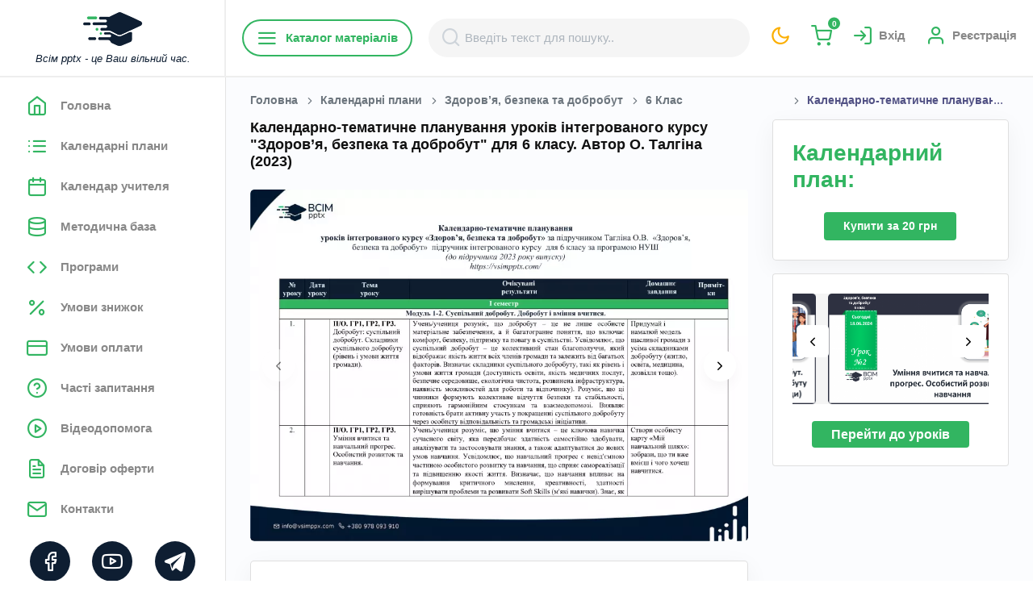

--- FILE ---
content_type: text/html; charset=UTF-8
request_url: https://vsimpptx.com/calendars/calendar/ktp-6-klas-zdorovya-bezpeka-ta-dobrobut-avtor-o-talgina
body_size: 35311
content:
<!DOCTYPE html>
<html lang="uk" style="background: #fff">

<head>
    <meta charset="UTF-8">
<meta name="viewport" content="width=device-width, initial-scale=1.0">
<meta http-equiv="X-UA-Compatible" content="ie=edge">

<title>Календарно-тематичне планування уроків інтегрованого курсу &quot;Здоров’я, безпека та добробут&quot; для 6 класу. Автор О. Талгіна (2023)</title>
    <meta name="description" content="КТП. 6 клас. Здоров’я, безпека та добробут. Автор О. Талгіна">
<!--FAVICON BEGIN-->
<link rel="apple-touch-icon" sizes="180x180" href="/favicon/apple-touch-icon.png?v=1769244673">
<link rel="icon" type="image/png" sizes="32x32" href="/favicon/favicon-32x32.png?v=1769244673">
<link rel="icon" type="image/png" sizes="16x16" href="/favicon/favicon-16x16.png?v=1769244673">
<link rel="manifest" href="/favicon/site.webmanifest?v=1769244673">
<link rel="shortcut icon" href="/favicon/favicon.ico?v=1769244673">
<meta name="msapplication-TileColor" content="#da532c">
<meta name="theme-color" content="#ffffff">
<!--FAVICON END-->

<meta name="csrf-token" content="vEu5ZyewIC21RHOq58JShabiUr4mgPsOv6QGNmYm">

<meta property="og:url"
      content="https://vsimpptx.com/calendars/calendar/ktp-6-klas-zdorovya-bezpeka-ta-dobrobut-avtor-o-talgina">
<meta property="og:title" content="Календарно-тематичне планування уроків інтегрованого курсу &quot;Здоров’я, безпека та добробут&quot; для 6 класу. Автор О. Талгіна (2023)">
    <meta property="og:description" content="КТП. 6 клас. Здоров’я, безпека та добробут. Автор О. Талгіна">


<meta property="og:image:width" content="1200">
<meta property="og:image:height" content="1200">
<meta property="og:image:alt" content="Календарно-тематичне планування уроків інтегрованого курсу &quot;Здоров’я, безпека та добробут&quot; для 6 класу. Автор О. Талгіна (2023)">


<link rel="preconnect" href="https://fonts.googleapis.com">
<link rel="dns-prefetch" href="https://fonts.googleapis.com">
<link href="https://fonts.googleapis.com/css2?family=Open+Sans:wght@300;400;600;700&family=Roboto:wght@300;400;500;700;900&display=swap" as="font" type="font/woff2" crossorigin>

<link rel="stylesheet" href="/css/feather.css?v=1769244673">


    <link rel="stylesheet" href="/css/min/admin.min.css?v=1769244673">

<link rel="stylesheet" href="/css/owl.carousel.min.css?v=1769244673">
<link rel="stylesheet" href="/css/owl.theme.default.css?v=1769244673">


<link rel="stylesheet" href="/css/min/style.min.css?v=1769244673">

    <link rel="stylesheet" href="/js/intl-tel-input/build/css/intlTelInput.min.css?v=1769244673">
<link rel="canonical"
      href="https://vsimpptx.com/calendars/calendar/ktp-6-klas-zdorovya-bezpeka-ta-dobrobut-avtor-o-talgina">

                    <script async custom-element="amp-ad" src="https://cdn.ampproject.org/v0/amp-ad-0.1.js"></script>
                <!-- Google tag (gtag.js) --> <script async src="https://www.googletagmanager.com/gtag/js?id=AW-943260357"></script> <script> window.dataLayer = window.dataLayer || []; function gtag(){dataLayer.push(arguments);} gtag('js', new Date()); gtag('config', 'AW-943260357'); </script>
                <!-- Google Tag Manager -->
<script>(function(w,d,s,l,i){w[l]=w[l]||[];w[l].push({'gtm.start':
new Date().getTime(),event:'gtm.js'});var f=d.getElementsByTagName(s)[0],
j=d.createElement(s),dl=l!='dataLayer'?'&l='+l:'';j.async=true;j.src=
'https://www.googletagmanager.com/gtm.js?id='+i+dl;f.parentNode.insertBefore(j,f);
})(window,document,'script','dataLayer','GTM-PMBCG4C6');</script>
<!-- End Google Tag Manager -->
                <!-- Meta Pixel Code -->
<script>
!function(f,b,e,v,n,t,s)
{if(f.fbq)return;n=f.fbq=function(){n.callMethod?
n.callMethod.apply(n,arguments):n.queue.push(arguments)};
if(!f._fbq)f._fbq=n;n.push=n;n.loaded=!0;n.version='2.0';
n.queue=[];t=b.createElement(e);t.async=!0;
t.src=v;s=b.getElementsByTagName(e)[0];
s.parentNode.insertBefore(t,s)}(window, document,'script',
'https://connect.facebook.net/en_US/fbevents.js');
fbq('init', '1668485877182693');
fbq('track', 'PageView');
</script>
<noscript><img height="1" width="1" style="display:none"
src="https://www.facebook.com/tr?id=1668485877182693&ev=PageView&noscript=1"
/></noscript>
<!-- End Meta Pixel Code -->
                <!-- TikTok Pixel Code Start -->
<script>
!function (w, d, t) {
  w.TiktokAnalyticsObject=t;var ttq=w[t]=w[t]||[];ttq.methods=["page","track","identify","instances","debug","on","off","once","ready","alias","group","enableCookie","disableCookie","holdConsent","revokeConsent","grantConsent"],ttq.setAndDefer=function(t,e){t[e]=function(){t.push([e].concat(Array.prototype.slice.call(arguments,0)))}};for(var i=0;i<ttq.methods.length;i++)ttq.setAndDefer(ttq,ttq.methods[i]);ttq.instance=function(t){for(
var e=ttq._i[t]||[],n=0;n<ttq.methods.length;n++)ttq.setAndDefer(e,ttq.methods[n]);return e},ttq.load=function(e,n){var r="https://analytics.tiktok.com/i18n/pixel/events.js",o=n&&n.partner;ttq._i=ttq._i||{},ttq._i[e]=[],ttq._i[e]._u=r,ttq._t=ttq._t||{},ttq._t[e]=+new Date,ttq._o=ttq._o||{},ttq._o[e]=n||{};n=document.createElement("script")
;n.type="text/javascript",n.async=!0,n.src=r+"?sdkid="+e+"&lib="+t;e=document.getElementsByTagName("script")[0];e.parentNode.insertBefore(n,e)};


  ttq.load('D2VA50JC77UBUBABJP9G');
  ttq.page();
}(window, document, 'ttq');
</script>
<!-- TikTok Pixel Code End -->
    </head>

<body
    class="color-theme-green open-font no-click
        
    ">
<div class="main-wrapper" style="overflow: inherit">
    <!-- navigation -->
<div class="nav-bg d-lg-none"></div>
<nav class="navigation scroll-bar">
    <div class="container position-relative pl-0 pr-0 d-flex flex-column justify-content-between">
        <div class="nav-content">
            <div class="nav-top">
                <a href="https://vsimpptx.com">
                    <img class="white-theme"
                         src="/images/logo-min.png"
                         alt="Всім pptx - це Ваш вільний час.">
                    <img class="dark-theme"
                         src="/images/logo-min-white.png"
                         alt="Всім pptx - це Ваш вільний час.">
                    <i class="d-lg-inline-block text-dark d-none">Всім pptx - це Ваш вільний час.</i>
                </a>
                <a href="https://vsimpptx.com/profile/my-messages" class="text-current color-theme-green d-lg-none position-relative">
                                            <i class="feather-mail"
                       style="font-size: 28px;"></i>
                </a>
                <a href="javascript:void(0);" data-style-site class="text-current color-theme-yellow d-lg-none">
                    <i class="feather-moon"
                       style="font-size: 28px;"></i>
                </a>
                <a href="javascript:void(0);"
                   class="close-nav d-flex align-items-center justify-content-center d-lg-none">
                    <i class="feather-x bg-grey ml-auto mb-lg-4 mr-3 mr-lg-2 btn-round-sm font-xsss fw-700 text-dark ml-2"></i>
                </a>
            </div>
            <ul class="mb-3">
                <li class="logo d-none d-xl-block d-lg-block"></li>
                                                                                        <li>
                                <a href="https://vsimpptx.com"
                                   
                                   class=" nav-content-bttn open-font"
                                   data-tab="chats">
                                <i class="feather-home mr-3"></i>
                                    <span>Головна</span>
                                </a>
                            </li>
                                                                                                <li>
                                <a href="https://vsimpptx.com/calendars"
                                   
                                   class=" nav-content-bttn open-font"
                                   data-tab="chats">
                                <i class="feather-list mr-3"></i>
                                    <span>Календарні плани</span>
                                </a>
                            </li>
                                                                                                                                                                                                                                                                                                                            <li>
                                <a href="https://vsimpptx.com/kalendar-uchitelya"
                                   
                                   class=" nav-content-bttn open-font"
                                   data-tab="chats">
                                <i class="feather-calendar mr-3"></i>
                                    <span>Календар учителя</span>
                                </a>
                            </li>
                                                                                                <li>
                                <a href="https://vsimpptx.com/methodical"
                                   
                                   class=" nav-content-bttn open-font"
                                   data-tab="chats">
                                <i class="feather-database mr-3"></i>
                                    <span>Методична база</span>
                                </a>
                            </li>
                                                                                                <li>
                                <a href="https://vsimpptx.com/programs"
                                   
                                   class=" nav-content-bttn open-font"
                                   data-tab="chats">
                                <i class="feather-code mr-3"></i>
                                    <span>Програми</span>
                                </a>
                            </li>
                                                                                                <li>
                                <a href="https://vsimpptx.com/umovi-znizhki"
                                   
                                   class=" nav-content-bttn open-font"
                                   data-tab="chats">
                                <i class="feather-percent mr-3"></i>
                                    <span>Умови знижок</span>
                                </a>
                            </li>
                                                                                                <li>
                                <a href="https://vsimpptx.com/umovi-oplati"
                                   
                                   class=" nav-content-bttn open-font"
                                   data-tab="chats">
                                <i class="feather-credit-card mr-3"></i>
                                    <span>Умови оплати</span>
                                </a>
                            </li>
                                                                                                <li>
                                <a href="https://vsimpptx.com/faqs"
                                   
                                   class=" nav-content-bttn open-font"
                                   data-tab="chats">
                                <i class="feather-help-circle mr-3"></i>
                                    <span>Часті запитання</span>
                                </a>
                            </li>
                                                                                                <li>
                                <a href="https://vsimpptx.com/videodopomoga"
                                   
                                   class=" nav-content-bttn open-font"
                                   data-tab="chats">
                                <i class="feather-play-circle mr-3"></i>
                                    <span>Відеодопомога</span>
                                </a>
                            </li>
                                                                                                <li>
                                <a href="https://vsimpptx.com/offers"
                                   
                                   class=" nav-content-bttn open-font"
                                   data-tab="chats">
                                <i class="feather-file-text mr-3"></i>
                                    <span>Договір оферти</span>
                                </a>
                            </li>
                                                                                                <li>
                                <a href="https://vsimpptx.com/kontakti"
                                   
                                   class=" nav-content-bttn open-font"
                                   data-tab="chats">
                                <i class="feather-mail mr-3"></i>
                                    <span>Контакти</span>
                                </a>
                            </li>
                                                                                                        </ul>
        </div>
        <div class="social-content">
            <ul class="">
                                    <li class="mb-2">
                        <a href="https://www.facebook.com/vsimpptx/" class="text-white-hover" target="_blank" rel="nofollow">
                            <i class="feather-facebook"></i>
                        </a>
                    </li>
                                    <li class="mb-2">
                        <a href="https://www.instagram.com/vsimpptx" class="text-white-hover" target="_blank" rel="nofollow">
                            <i class="feather-instagram"></i>
                        </a>
                    </li>
                                    <li class="mb-2">
                        <a href="https://www.youtube.com/@VsimPPTX" class="text-white-hover" target="_blank" rel="nofollow">
                            <i class="feather-youtube"></i>
                        </a>
                    </li>
                                    <li class="mb-2">
                        <a href="viber://pa?chatURI=vsimpptx" class="text-white-hover" target="_blank" rel="nofollow">
                            <i class="feather-viber"></i>
                        </a>
                    </li>
                                    <li class="mb-2">
                        <a href="tg://resolve?domain=VsimPPTXBot" class="text-white-hover" target="_blank" rel="nofollow">
                            <i class="feather-telegram"></i>
                        </a>
                    </li>
                                    <li class="mb-2">
                        <a href="https://www.tiktok.com/@vsimpptx" class="text-white-hover" target="_blank" rel="nofollow">
                            <i class="feather-tiktok"></i>
                        </a>
                    </li>
                            </ul>
        </div>
    </div>
</nav>
<!-- navigation -->
    <div class="main-content ">
        <div class="middle-sidebar-header bg-white sticky-header">

            <button class="header-menu text-black position-relative">
                                <i class="feather-menu"></i>
            </button>

            <a href="javascript:void(0);"
               class="header-mobile-search text-black d-lg-none d-flex align-items-center justify-content-center"
               data-open-search>
                <i class="feather-search"></i>
            </a>

            <div class="mobile-logo w-100 d-flex d-lg-none align-items-center justify-content-center">
                <a href="https://vsimpptx.com">
                    <img class="white-theme"
                         src="/images/logo.png"
                         alt="Всім pptx">
                    <img class="dark-theme"
                         src="/images/logo-white.png"
                         alt="Всім pptx">
                </a>
            </div>

            <div class="category-menu flex-nowrap" data-category-menu>
    <a href="javascript:void(0);"
       class="d-none d-lg-flex mr-1 rounded-50 text-primary border-size-md border-primary fw-600 open-font py-2 px-3 btn md-mb-2 d-flex align-items-cetner"
       data-menu-btn><i class="feather-menu"></i> Каталог матеріалів</a>
    <div class="category-menu-bg" data-menu-bg></div>
    <div class="category-menu-container" data-menu-container>
        <div class="category-menu-block">
            <div class="category-menu-items category-menu-items-1" data-menu-item>
                <div href="javascript:void(0);"
                   class="category-menu-title d-flex d-lg-none text-black fw-600 open-font py-2 px-3 align-items-center justify-content-between">
                    <span>Каталог матеріалів</span>
                    <button class="d-flex align-items-center justify-content-center border-0 shadow-none bg-transparent"
                            data-close-category-menu>
                        <i class="feather-x bg-grey ml-auto mb-lg-4 mr-3 mr-lg-2 btn-round-sm font-xssss fw-700 text-dark"></i>
                    </button>
                </div>
                <ul>
                                            <li>
                            <a href="https://vsimpptx.com/category/pidgotovka-do-shkoli" class="text-black"><span>Підготовка до школи</span>
                                <i class="feather-chevron-right font-xsss"></i>                            </a>
                                                            <div class="category-menu-items category-menu-items-2" data-menu-item
                                     data-menu-item-2>
                                    <ul>
                                                                                    <li>
                                                <a href="https://vsimpptx.com/author/kurs-vpevnenij-start-pidgotovka-do-shkoli" class="text-gray"><span>Курс &quot;Впевнений старт&quot; (підготовка до школи)</span>
                                                                                                    </a>
                                                                                            </li>
                                                                            </ul>
                                </div>
                                                    </li>
                                            <li>
                            <a href="https://vsimpptx.com/category/vihovni-godini" class="text-black"><span>Ранкові кола. Виховні години</span>
                                <i class="feather-chevron-right font-xsss"></i>                            </a>
                                                            <div class="category-menu-items category-menu-items-2" data-menu-item
                                     data-menu-item-2>
                                    <ul>
                                                                                    <li>
                                                <a href="https://vsimpptx.com/author/rankovi-kola-dlya-1-klasu" class="text-gray"><span>Ранкові кола для 1 класу</span>
                                                                                                    </a>
                                                                                            </li>
                                                                                    <li>
                                                <a href="https://vsimpptx.com/author/rankovi-kola-dlya-2-klasu" class="text-gray"><span>Ранкові кола для 2 класу</span>
                                                                                                    </a>
                                                                                            </li>
                                                                                    <li>
                                                <a href="https://vsimpptx.com/author/rankovi-kola-dlya-3-klasu" class="text-gray"><span>Ранкові кола для 3 класу</span>
                                                                                                    </a>
                                                                                            </li>
                                                                                    <li>
                                                <a href="https://vsimpptx.com/author/rankovi-kola-dlya-4-klasu" class="text-gray"><span>Ранкові кола для 4 класу</span>
                                                                                                    </a>
                                                                                            </li>
                                                                                    <li>
                                                <a href="https://vsimpptx.com/author/rankovi-kola-dlya-5-klasu" class="text-gray"><span>Ранкові зустрічі для 5 класу</span>
                                                                                                    </a>
                                                                                            </li>
                                                                                    <li>
                                                <a href="https://vsimpptx.com/author/rankovi-kola-dlya-6-klasu" class="text-gray"><span>Ранкові зустрічі для 6 класу</span>
                                                                                                    </a>
                                                                                            </li>
                                                                                    <li>
                                                <a href="https://vsimpptx.com/author/vihovni-godini-dlya-7-klasu" class="text-gray"><span>Ранкові зустрічі для 7 класу</span>
                                                                                                    </a>
                                                                                            </li>
                                                                                    <li>
                                                <a href="https://vsimpptx.com/author/vihovni-godini-dlya-8-klasu" class="text-gray"><span>Виховні години для 8 класу</span>
                                                                                                    </a>
                                                                                            </li>
                                                                                    <li>
                                                <a href="https://vsimpptx.com/author/vihovni-godini-dlya-9-klasu" class="text-gray"><span>Виховні години для 9 класу</span>
                                                                                                    </a>
                                                                                            </li>
                                                                                    <li>
                                                <a href="https://vsimpptx.com/author/vihovni-godini-dlya-10-klasu" class="text-gray"><span>Виховні години для 10 класу</span>
                                                                                                    </a>
                                                                                            </li>
                                                                                    <li>
                                                <a href="https://vsimpptx.com/author/vihovni-godini-dlya-11-klasu" class="text-gray"><span>Виховні години для 11 класу</span>
                                                                                                    </a>
                                                                                            </li>
                                                                            </ul>
                                </div>
                                                    </li>
                                            <li>
                            <a href="https://vsimpptx.com/category/nova-ukrayinska-shkola-1-klas" class="text-black"><span>Початкова школа. 1 клас</span>
                                <i class="feather-chevron-right font-xsss"></i>                            </a>
                                                            <div class="category-menu-items category-menu-items-2" data-menu-item
                                     data-menu-item-2>
                                    <ul>
                                                                                    <li>
                                                <a href="https://vsimpptx.com/school/nova-ukrayinska-shkola-1-klas/navchannya-gramoti" class="text-gray"><span>Навчання грамоти</span>
                                                                                                            <i class="feather-chevron-right font-xsss"></i>
                                                                                                    </a>
                                                                                                    <div class="category-menu-items category-menu-items-3"
                                                         data-menu-item
                                                         data-menu-item-3>
                                                        <ul>
                                                                                                                                                                                                <li>
                                                                        <a href="https://vsimpptx.com/author/navchannya-gramoti-posibnik-ponomarova-k-i-1-klas" class="text-gray"><span>Навчання грамоти. Посібник. Пономарьова К. І. 1 клас. 2023 року випуску</span></a>
                                                                    </li>
                                                                                                                                                                                                                                                                <li>
                                                                        <a href="https://vsimpptx.com/author/navchannya-gramoti-posibnik-vashulenko-m-s-vashulenko-o-v-prishepa-oyu-1-klas" class="text-gray"><span>Навчання грамоти. Посібник. Вашуленко М. С., Вашуленко О. В., Прищепа О.Ю. 1 клас. 2023 року випуску</span></a>
                                                                    </li>
                                                                                                                                                                                                                                                                <li>
                                                                        <a href="https://vsimpptx.com/author/navchannya-gramoti-posibnik-nm-kravcova-od-pridatok-1-klas" class="text-gray"><span>Навчання грамоти. Посібник. Н.М. Кравцова, О.Д. Придаток. 1 клас. 2023 року випуску</span></a>
                                                                    </li>
                                                                                                                                                                                                                                                                <li>
                                                                        <a href="https://vsimpptx.com/author/navchannya-gramoti-vashulenko-m-s-vashulenko-o-v-1-klas" class="text-gray"><span>Навчання грамоти. Вашуленко М. С., Вашуленко О. В. 1 клас [2018-2022]</span></a>
                                                                    </li>
                                                                                                                                                                                                                                                                <li>
                                                                        <a href="https://vsimpptx.com/author/navchannya-gramoti-ponomarova-k-i-1-klas" class="text-gray"><span>Навчання грамоти. Пономарьова К. І. 1 клас [2018-2022]</span></a>
                                                                    </li>
                                                                                                                                                                                                                                                                <li>
                                                                        <a href="https://vsimpptx.com/author/rozrobki-urokiv-ukrayinskoyi-movi-za-io-bolshakovoyu" class="text-gray"><span>Українська мова. Большакова І. О., Пристінська М. С. 1 клас. [2018-2022]</span></a>
                                                                    </li>
                                                                                                                                                                                                                                                                <li>
                                                                        <a href="https://vsimpptx.com/author/rozrobki-urokiv-navchannya-gramoti-dlya-1-klasu-za-md-zaharijchuk" class="text-gray"><span>Навчання грамоти. Захарійчук М. Д. 1 клас. [2018-2022]</span></a>
                                                                    </li>
                                                                                                                                                                                                                                                                <li>
                                                                        <a href="https://vsimpptx.com/author/navchannya-gramoti-nm-kravcova-od-pridatok-1-klas" class="text-gray"><span>Навчання грамоти. Н.М. Кравцова, О.Д. Придаток. 1 клас. [2018-2022]</span></a>
                                                                    </li>
                                                                                                                                                                                    </ul>
                                                    </div>
                                                                                            </li>
                                                                                    <li>
                                                <a href="https://vsimpptx.com/school/nova-ukrayinska-shkola-1-klas/matematika" class="text-gray"><span>Математика</span>
                                                                                                            <i class="feather-chevron-right font-xsss"></i>
                                                                                                    </a>
                                                                                                    <div class="category-menu-items category-menu-items-3"
                                                         data-menu-item
                                                         data-menu-item-3>
                                                        <ul>
                                                                                                                                                                                                                                                                                                                                                                                                                                                                                                                                                                                                                                                                                                                <li>
                                                                        <a href="https://vsimpptx.com/author/matematika-posibnik-listopad-n-p-1-klas" class="text-gray"><span>Математика. Посібник. Листопад Н. П. 1 клас. 2023 року випуску</span></a>
                                                                    </li>
                                                                                                                                                                                                                                                                <li>
                                                                        <a href="https://vsimpptx.com/author/matematika-posibnik-skvorcova-s-o-onopriyenko-o-v-1-klas" class="text-gray"><span>Математика. Посібник. Скворцова С. О., Онопрієнко О. В. 1 клас. 2023 року випуску</span></a>
                                                                    </li>
                                                                                                                                                                                                                                                                <li>
                                                                        <a href="https://vsimpptx.com/author/matematika-posibnik-zayika-tarnavska-s-1-klas" class="text-gray"><span>Математика. Посібник. Заїка А. Тарнавська С. 1 клас. 2023 року випуску</span></a>
                                                                    </li>
                                                                                                                                                                                                                                                                <li>
                                                                        <a href="https://vsimpptx.com/author/matematika-posibnik-ogis-ta-i-filyak-1-klas-2023-rv" class="text-gray"><span>Математика. Посібник. О.Гісь та І. Філяк. 1 клас. 2023 року випуску</span></a>
                                                                    </li>
                                                                                                                                                                                                                                                                                                                                                                                                                                                                                                                                                                                                                                                                                                                                                                                                                                                                                                                                                                                                                                        <li>
                                                                        <a href="https://vsimpptx.com/author/matematika-skvorcova-s-o-onopriyenko-o-v-zosh-4-chastini-1-klas" class="text-gray"><span>Математика. Скворцова С. О., Онопрієнко О. В. (зош. 4 частини) 1 клас [2018-2022]</span></a>
                                                                    </li>
                                                                                                                                                                                                                                                                <li>
                                                                        <a href="https://vsimpptx.com/author/matematika-listopad-n-p-1-klas" class="text-gray"><span>Математика. Листопад Н. П. 1 клас. [2018-2022]</span></a>
                                                                    </li>
                                                                                                                                                                                                                                                                <li>
                                                                        <a href="https://vsimpptx.com/author/rozrobki-urokiv-matematiki-dlya-1-klasu-za-g-lishenko" class="text-gray"><span>Математика. Лишенко, Г. П., Тарнавська, С. С., Лишенко, К. О. 1 клас. [2018-2022]</span></a>
                                                                    </li>
                                                                                                                                                                                                                                                                <li>
                                                                        <a href="https://vsimpptx.com/author/rozrobki-urokiv-matematiki-dlya-1-klasu-za-om-gis-ta-iv-filyak" class="text-gray"><span>Математика. Гісь О. М., Філяк І. В. 1 клас. [2018-2022]</span></a>
                                                                    </li>
                                                                                                                                                                                                                                                                <li>
                                                                        <a href="https://vsimpptx.com/author/rozrobki-urokiv-matematiki-dlya-1-klasu-za-m-zayikoyu" class="text-gray"><span>Математика. Заїка А. М. 1 клас. [2018-2022]</span></a>
                                                                    </li>
                                                                                                                                                                                                                                                                <li>
                                                                        <a href="https://vsimpptx.com/author/matematika-s-p-logachevska-t-logachevska-o-komar-1-klas" class="text-gray"><span>Математика. С. П. Логачевська Т. А. Логачевська О. А. Комар. 1 клас. [2018-2022]</span></a>
                                                                    </li>
                                                                                                                                                                                                                                                                                                                                                                                                                                                                                                                                                                                                                                                                                                                                                                                                                                                                                                                                                                                                                                                                                                                                                                                                                                                                                                                                                                                                                                                                                                                                                                                                                                                                                                                                                                                                                                                                                                                                                                                            </ul>
                                                    </div>
                                                                                            </li>
                                                                                    <li>
                                                <a href="https://vsimpptx.com/school/nova-ukrayinska-shkola-1-klas/ya-doslidzhuyu-svit" class="text-gray"><span>Я досліджую світ</span>
                                                                                                            <i class="feather-chevron-right font-xsss"></i>
                                                                                                    </a>
                                                                                                    <div class="category-menu-items category-menu-items-3"
                                                         data-menu-item
                                                         data-menu-item-3>
                                                        <ul>
                                                                                                                                                                                                                                                                                                                                                                                                                                                                                                                                                                                                                                                                                                                                                                                                                                            <li>
                                                                        <a href="https://vsimpptx.com/author/ya-doslidzhuyu-svit-gilberg-t-g-tarnavska-s-s-o-v-pavich-n-m-1-klas" class="text-gray"><span>Я досліджую світ. Гільберг Т. Г., Тарнавська С. С., О. В., Павич Н. М. 1 клас. 2023 року випуску</span></a>
                                                                    </li>
                                                                                                                                                                                                                                                                <li>
                                                                        <a href="https://vsimpptx.com/author/ya-doslidzhuyu-svit-n-bibik-g-bondarchuk-1-klas" class="text-gray"><span>Я досліджую світ. Н. Бібік, Г. Бондарчук. 1 клас. 2023 року випуску</span></a>
                                                                    </li>
                                                                                                                                                                                                                                                                <li>
                                                                        <a href="https://vsimpptx.com/author/ya-doslidzhuyu-svit-voloshenko-o-v-kozak-o-p-ostapenko-g-s-1-klas" class="text-gray"><span>Я досліджую світ. Волощенко О. В., Козак О. П., Остапенко Г. С. 1 клас. 2023 року випуску</span></a>
                                                                    </li>
                                                                                                                                                                                                                                                                <li>
                                                                        <a href="https://vsimpptx.com/author/ya-doslidzhuyu-svit-t-v-voroncova-v-s-ponomarenko-o-l-homich-1-klas" class="text-gray"><span>Я досліджую світ. Т. В. Воронцова, В. С. Пономаренко,  О. Л. Хомич. 1 клас. 2023 року випуску</span></a>
                                                                    </li>
                                                                                                                                                                                                                                                                <li>
                                                                        <a href="https://vsimpptx.com/author/ya-doslidzhuyu-svit-i-zharkova-l-mechnik-l-rogovska-1-klas" class="text-gray"><span>Я досліджую світ. І. Жаркова, Л. Мечник, Л. Роговська. 1 клас. 2023 року випуску</span></a>
                                                                    </li>
                                                                                                                                                                                                                                                                                                                                                                                                                                                                                                                                                                                                                                                                                                                                                                                                                                                                                                                                                                                                                                        <li>
                                                                        <a href="https://vsimpptx.com/author/ya-doslidzhuyu-svit-gilberg-t-g-tarnavska-s-s-gnatyuk-o-v-pavich-n-m-1-klas" class="text-gray"><span>Я досліджую світ. Гільберг Т. Г., Тарнавська С. С., Гнатюк О. В., Павич Н. М. 1 клас [2018-2022]</span></a>
                                                                    </li>
                                                                                                                                                                                                                                                                <li>
                                                                        <a href="https://vsimpptx.com/author/ya-doslidzhuyu-svit-bibik-n-m-bondarchuk-g-p-1-klas" class="text-gray"><span>Я досліджую світ. Бібік Н. М., Бондарчук Г. П. 1 клас [2018-2022]</span></a>
                                                                    </li>
                                                                                                                                                                                                                                                                <li>
                                                                        <a href="https://vsimpptx.com/author/rozrobki-urokiv-integrovanogo-kursu-ya-doslidzhuyu-svit-dlya-1-klasu-za-i-grushinskoyu" class="text-gray"><span>Я досліджую світ. Грущинська І. В., Хитра З. М., Дробязко І. І. 1 клас.  [2018-2022]</span></a>
                                                                    </li>
                                                                                                                                                                                                                                                                <li>
                                                                        <a href="https://vsimpptx.com/author/ya-doslidzhuyu-svit-bolshakova-io-pristinska-ms-1-klas-2018-2022" class="text-gray"><span>Я досліджую світ. Большакова І.О., Пристінська М.С. 1 клас.  [2018-2022]</span></a>
                                                                    </li>
                                                                                                                                                                                                                                                                <li>
                                                                        <a href="https://vsimpptx.com/author/rozrobki-urokiv-integrovanogo-kursu-ya-doslidzhuyu-svit-dlya-1-klasu-za-ovoloshenko" class="text-gray"><span>Я досліджую світ. Волощенко О. В., Козак О. П., Остапенко Г. С. 1 клас. [2018-2022]</span></a>
                                                                    </li>
                                                                                                                                                                                                                                                                <li>
                                                                        <a href="https://vsimpptx.com/author/ya-doslidzhuyu-svit-t-v-voroncova-v-s-ponomarenko-o-l-homich-i-v-garbuzyuk-n-v-andruk-k-s-vasilenko-1-klas" class="text-gray"><span>Я досліджую світ. Т. В. Воронцова, В. С. Пономаренко,  О. Л. Хомич, І. В. Гарбузюк, Н. В. Андрук, К. С. Василенко. 1 клас. [2018-2022]</span></a>
                                                                    </li>
                                                                                                                                                                                                                                                                                                                                                                                                                                                                                                                                                                                                                                                                                                                                                                                                                                                                                                                                                                                                                                                                                                                                                                                                                                                                                                                                                                                                                                                                                                                                                                                                                                                                                                                                                                                                                                                                                                                                                                                                                                                                                                                                                                                                                                                                                                                                                                                                                                                                                                            </ul>
                                                    </div>
                                                                                            </li>
                                                                                    <li>
                                                <a href="https://vsimpptx.com/school/nova-ukrayinska-shkola-1-klas/dizajn-i-tehnologiyi" class="text-gray"><span>Дизайн і технології</span>
                                                                                                            <i class="feather-chevron-right font-xsss"></i>
                                                                                                    </a>
                                                                                                    <div class="category-menu-items category-menu-items-3"
                                                         data-menu-item
                                                         data-menu-item-3>
                                                        <ul>
                                                                                                                                                                                                <li>
                                                                        <a href="https://vsimpptx.com/author/dizajn-ta-tehnologiyi-gilberg-t-g-tarnavska-s-s-gnatyuk-o-v-pavich-n-m-1-klas" class="text-gray"><span>Дизайн та технології. Гільберг Т. Г., Тарнавська С. С., Гнатюк О. В., Павич Н. М. 1 клас. 2023 року випуску</span></a>
                                                                    </li>
                                                                                                                                                                                                                                                                <li>
                                                                        <a href="https://vsimpptx.com/author/dizajn-i-tehnologiyi-bibik-n-m-bondarchuk-g-p-1-klas" class="text-gray"><span>Дизайн і технології. Бібік Н. М., Бондарчук Г. П. 1 клас. 2023 року випуску</span></a>
                                                                    </li>
                                                                                                                                                                                                                                                                <li>
                                                                        <a href="https://vsimpptx.com/author/dizajn-i-tehnologiyi-voloshenko-o-v-kozak-o-p-ostapenko-1-klas-2023-roku-vipusku" class="text-gray"><span>Дизайн і технології.  Волощенко О. В., Козак О. П., Остапенко. 1 клас. 2023 року випуску</span></a>
                                                                    </li>
                                                                                                                                                                                                                                                                <li>
                                                                        <a href="https://vsimpptx.com/author/dizajn-i-tehnologiyi-t-v-voroncova-v-s-ponomarenko-1-klas-do-pidruchnika-2023-roku-vipusku" class="text-gray"><span>Дизайн і технології. Т. В. Воронцова, В. С. Пономаренко. 1 клас. До підручника 2023 року випуску</span></a>
                                                                    </li>
                                                                                                                                                                                                                                                                                                                                                                                                                                                                                                                                                                                                                                                                                                                                                                                                                                                                                                            <li>
                                                                        <a href="https://vsimpptx.com/author/rozrobki-urokiv-dizajnu-ta-tehnologij-dlya-1-klasu-za-tgilberg" class="text-gray"><span>Дизайн та технології. Гільберг Т. Г., Тарнавська С. С., Гнатюк О. В., Павич Н. М. 1 клас. [2018-2022]</span></a>
                                                                    </li>
                                                                                                                                                                                                                                                                <li>
                                                                        <a href="https://vsimpptx.com/author/rozrobki-urokiv-dizajnu-ta-tehnologij-dlya-1-klasu-za-nm-bibik" class="text-gray"><span>Дизайн і технології. Бібік Н. М., Бондарчук Г. П. 1 клас. [2018-2022]</span></a>
                                                                    </li>
                                                                                                                                                                                                                                                                <li>
                                                                        <a href="https://vsimpptx.com/author/rozrobki-urokiv-dizajnu-ta-tehnologij-dlya-1-klasu-za-i-grushinskoyu" class="text-gray"><span>Дизайн і технології. Грущинська І. В., Хитра З. М., Дробязко І. І. 1 клас. [2018-2022]</span></a>
                                                                    </li>
                                                                                                                                                                                                                                                                <li>
                                                                        <a href="https://vsimpptx.com/author/rozrobki-urokiv-dizajnu-ta-tehnologij-dlya-1-klasu-za-o-voloshenko" class="text-gray"><span>Дизайн і технології. Волощенко О. В., Козак О. П., Остапенко Г. С.  1 клас. [2018-2022]</span></a>
                                                                    </li>
                                                                                                                                                                                                                                                                <li>
                                                                        <a href="https://vsimpptx.com/author/dizajn-ta-tehnologiyi-t-v-voroncova-v-s-ponomarenko-o-l-homich-i-v-garbuzyuk-n-v-andruk-k-s-vasilenko-1-klas" class="text-gray"><span>Дизайн та технології. Т. В. Воронцова, В. С. Пономаренко,  О. Л. Хомич, І. В. Гарбузюк, Н. В. Андрук, К. С. Василенко. 1 клас. [2018-2022]</span></a>
                                                                    </li>
                                                                                                                                                                                                                                                                                                                                                                                                                                                                                                                                                                                                                                                                                                                                                                                                                                                                                                                                                                                                                                                                                                                                                                                                                                                                                                                                                                                                                                                                                                                                                                                                                                                                                                                                                                                                                                                                                                                                                                                                                                                                                                                        </ul>
                                                    </div>
                                                                                            </li>
                                                                                    <li>
                                                <a href="https://vsimpptx.com/school/nova-ukrayinska-shkola-1-klas/mistectvo" class="text-gray"><span>Мистецтво</span>
                                                                                                            <i class="feather-chevron-right font-xsss"></i>
                                                                                                    </a>
                                                                                                    <div class="category-menu-items category-menu-items-3"
                                                         data-menu-item
                                                         data-menu-item-3>
                                                        <ul>
                                                                                                                                                                                                                                                                                                                                                                                                                                                                                                                                                                                                                                                                                                                <li>
                                                                        <a href="https://vsimpptx.com/author/obrazotvorche-mistectvo-l-masol-o-gajdamaka-o-kolotilo-1-klas" class="text-gray"><span>Образотворче мистецтво. Л. Масол, О. Гайдамака, О. Колотило. 1 клас. 2023 року випуску</span></a>
                                                                    </li>
                                                                                                                                                                                                                                                                <li>
                                                                        <a href="https://vsimpptx.com/author/muzichne-mistectvo-l-masol-o-gajdamaka-o-kolotilo-1-klas" class="text-gray"><span>Музичне мистецтво. Л. Масол, О. Гайдамака, О. Колотило. 1 клас. 2023 року випуску</span></a>
                                                                    </li>
                                                                                                                                                                                                                                                                <li>
                                                                        <a href="https://vsimpptx.com/author/obrazotvorche-mistectvo-kalinichenko-o-v-1-klas" class="text-gray"><span>Образотворче мистецтво. Калініченко О. В. 1 клас. 2023 року випуску</span></a>
                                                                    </li>
                                                                                                                                                                                                                                                                <li>
                                                                        <a href="https://vsimpptx.com/author/muzichne-mistectvo-kalinichenko-o-v-1-klas" class="text-gray"><span>Музичне мистецтво. Калініченко О. В. 1 клас. 2023 року випуску</span></a>
                                                                    </li>
                                                                                                                                                                                                                                                                <li>
                                                                        <a href="https://vsimpptx.com/author/obrazotvorche-mistectvo-l-aristova-n-chyen-1-klas" class="text-gray"><span>Образотворче мистецтво. Л. Аристова, Н. Чєн. 1 клас. 2023 року випуску</span></a>
                                                                    </li>
                                                                                                                                                                                                                                                                <li>
                                                                        <a href="https://vsimpptx.com/author/muzichne-mistectvo-l-aristova-n-chyen-1-klas" class="text-gray"><span>Музичне мистецтво. Л. Аристова, Н. Чєн. 1 клас. 2023 року випуску</span></a>
                                                                    </li>
                                                                                                                                                                                                                                                                                                                                                                                                                                                                                                                                                                                                                                                                                                                                                                                                                                                                                                                                                                                                                                                                                                                                                                                                                                                                                                                                                                                                                                                                                                                                                        <li>
                                                                        <a href="https://vsimpptx.com/author/rozrobki-urokiv-obrazotvorchogo-mistectva-dlya-1-klasu-za-lmmasol" class="text-gray"><span>Образотворче мистецтво. Масол Л. М., Гайдамака О. В., Колотило О. М. 1 клас. [2018-2022]</span></a>
                                                                    </li>
                                                                                                                                                                                                                                                                <li>
                                                                        <a href="https://vsimpptx.com/author/rozrobki-urokiv-muzichnogo-mistectva-dlya-1-klasu-za-lm-masol" class="text-gray"><span>Музичне мистецтво. Масол Л. М., Гайдамака О. В., Колотило О. М. 1 клас. [2018-2022]</span></a>
                                                                    </li>
                                                                                                                                                                                                                                                                <li>
                                                                        <a href="https://vsimpptx.com/author/rozrobki-urokiv-obrazotvorchogo-mistectva-dlya-1-klasu-za-tye-rubli" class="text-gray"><span>Образотворче мистецтво. Рубля Т. Є, Щеглова Т. Л., Мед І. Л. 1 клас. [2018-2022]</span></a>
                                                                    </li>
                                                                                                                                                                                                                                                                                                                                                                                            <li>
                                                                        <a href="https://vsimpptx.com/author/rozrobki-urokiv-muzichnogo-mistectva-dlya-1-klasu-za-tye-rubli" class="text-gray"><span>Музичне мистецтво. Рубля Т. Є, Щеглова Т. Л., Мед І. Л. 1 клас. [2018-2022]</span></a>
                                                                    </li>
                                                                                                                                                                                                                                                                                                                                                                                            <li>
                                                                        <a href="https://vsimpptx.com/author/rozrobki-urokiv-obrazotvorchogo-mistectva-dlya-1-klasu-za-ov-kalinichenko" class="text-gray"><span>Образотворче мистецтво. Калініченко О. В., Аристова Л. С. 1 клас. [2018-2022]</span></a>
                                                                    </li>
                                                                                                                                                                                                                                                                                                                                                                                                                                                                                                                        <li>
                                                                        <a href="https://vsimpptx.com/author/rozrobki-urokiv-muzichnogo-mistectva-dlya-1-klasu-za-ov-kalinichenko-ta-ls-aristovoyu" class="text-gray"><span>Музичне мистецтво. Калініченко О. В., Аристова Л. С. 1 клас. [2018-2022]</span></a>
                                                                    </li>
                                                                                                                                                                                                                                                                                                                                                                                                                                                                                                                                                                                                                                                                                                                                                                                                                                                                                                                                                                                                                                                                                                                                                                                                                    </ul>
                                                    </div>
                                                                                            </li>
                                                                            </ul>
                                </div>
                                                    </li>
                                            <li>
                            <a href="https://vsimpptx.com/category/nova-ukrayinska-shkola-2-klas" class="text-black"><span>Початкова школа. 2 клас</span>
                                <i class="feather-chevron-right font-xsss"></i>                            </a>
                                                            <div class="category-menu-items category-menu-items-2" data-menu-item
                                     data-menu-item-2>
                                    <ul>
                                                                                    <li>
                                                <a href="https://vsimpptx.com/school/nova-ukrayinska-shkola-2-klas/ukrayinska-mova-ta-chitannya" class="text-gray"><span>Українська мова та читання</span>
                                                                                                            <i class="feather-chevron-right font-xsss"></i>
                                                                                                    </a>
                                                                                                    <div class="category-menu-items category-menu-items-3"
                                                         data-menu-item
                                                         data-menu-item-3>
                                                        <ul>
                                                                                                                                                                                                <li>
                                                                        <a href="https://vsimpptx.com/author/ukrayinska-mova-ta-chitannya-posibnik-k-ponomarova-o-savchenko-i-krasucka-2-klas" class="text-gray"><span>Українська мова та читання. Посібник. К. Пономарьова, О. Савченко. І. Красуцька.  2 клас. 2024 року випуску</span></a>
                                                                    </li>
                                                                                                                                                                                                                                                                                                                                                                                            <li>
                                                                        <a href="https://vsimpptx.com/author/ukrayinska-mova-ta-chitannya-posibnik-m-vashulenko-o-vashulenko-s-dubovik-2-klas" class="text-gray"><span>Українська мова та читання. Посібник. М. Вашуленко, О. Вашуленко, С. Дубовик.  2 клас. 2024 року випуску</span></a>
                                                                    </li>
                                                                                                                                                                                                                                                                                                                                                                                                                                                                                                                                                                                                                                                                                                                                                                                                                                                                                                                                                                                                                                        <li>
                                                                        <a href="https://vsimpptx.com/author/rozrobki-urokiv-ukrayinskoyi-movi-ta-literaturnogo-chitannya-dlya-2-klasu-za-vashulenko-m-s-dubovik-s-g-chastina-1-vashulenko-o-v-chastina-2" class="text-gray"><span>Українська мова та читання. Вашуленко М. С., Дубовик С. Г. (Частина 1); Вашуленко О. В. (Частина 2). 2 клас. [2019-2023]</span></a>
                                                                    </li>
                                                                                                                                                                                                                                                                                                                                                                                            <li>
                                                                        <a href="https://vsimpptx.com/author/rozrobki-urokiv-ukrayinskoyi-movi-ta-literaturnogo-chitannya-dlya-2-klasu-za-ponomarovoyu-k-i-chastina-1-savchenko-o-ya-chastina-2" class="text-gray"><span>Українська мова та читання. Пономарьова К. І. (Частина 1); Савченко О. Я. (Частина 2). 2 клас.  [2019-2023]</span></a>
                                                                    </li>
                                                                                                                                                                                                                                                                                                                                                                                            <li>
                                                                        <a href="https://vsimpptx.com/author/rozrobki-urokiv-ukrayinskoyi-movi-ta-literaturnogo-chitannya-dlya-2-klasu-za-bolshakovoyu-i-o-pristinskoyu-m-s" class="text-gray"><span>Українська мова та читання. Большакова І. О.; Пристінська М. С. 2 клас.  [2019-2023]</span></a>
                                                                    </li>
                                                                                                                                                                                                                                                                                                                                                                                            <li>
                                                                        <a href="https://vsimpptx.com/author/rozrobki-urokiv-ukrayinskoyi-movi-ta-literaturnogo-chitannya-dlya-2-klasu-za-zaharijchuk-m-d-chastina-1-bogdanec-biloskalenko-n-i-chastina-2" class="text-gray"><span>Українська мова та читання. Захарійчук, М. Д. (Частина 1); Богданець-Білоскаленко, Н. І. (Частина 2 ). 2 клас.  [2019-2023]</span></a>
                                                                    </li>
                                                                                                                                                                                                                                                                                                                                                                                            <li>
                                                                        <a href="https://vsimpptx.com/author/navchannya-gramoti-n-kravcova-v-romanova-savchuk-2-klas" class="text-gray"><span>Українська мова та читання. Н. Кравцова, В. Романова, А. Савчук. 2 клас.  [2019-2023]</span></a>
                                                                    </li>
                                                                                                                                                                                                                                                                                                                </ul>
                                                    </div>
                                                                                            </li>
                                                                                    <li>
                                                <a href="https://vsimpptx.com/school/nova-ukrayinska-shkola-2-klas/matematika" class="text-gray"><span>Математика</span>
                                                                                                            <i class="feather-chevron-right font-xsss"></i>
                                                                                                    </a>
                                                                                                    <div class="category-menu-items category-menu-items-3"
                                                         data-menu-item
                                                         data-menu-item-3>
                                                        <ul>
                                                                                                                                                                                                <li>
                                                                        <a href="https://vsimpptx.com/author/matematika-pidruchnik-listopad-n-p-2-klas-2025-roku-vipusku" class="text-gray"><span>Математика. Підручник. Листопад Н. П. 2 клас. 2025 року випуску</span></a>
                                                                    </li>
                                                                                                                                                                                                                                                                <li>
                                                                        <a href="https://vsimpptx.com/author/matematika-posibnik-listopad-n-p-2-klas" class="text-gray"><span>Математика. Посібник (3 частини). Листопад Н. П. 2 клас. 2024 року випуску</span></a>
                                                                    </li>
                                                                                                                                                                                                                                                                <li>
                                                                        <a href="https://vsimpptx.com/author/matematika-posibnik-skvorcova-s-o-onopriyenko-o-v-2-klas" class="text-gray"><span>Математика. Посібник. Скворцова, С. О., Онопрієнко О. В. 2 клас. 2024 року випуску</span></a>
                                                                    </li>
                                                                                                                                                                                                                                                                <li>
                                                                        <a href="https://vsimpptx.com/author/matematika-posibnik-gis-o-m-filyak-i-v-2-klas-2024-roku-vipusku" class="text-gray"><span>Математика. Посібник. Гісь О. М., Філяк І. В. 2 клас. 2024 року випуску</span></a>
                                                                    </li>
                                                                                                                                                                                                                                                                                                                                                                                                                                                                                                                                                                                                                                                                                                                                                                                                                                                                                                                                                                                                                                                                                                                                                                                                                                                                                                                                                                                                                                                                                                                                                                                                                                                                                                                                                                                                                                                                                                                                                                                                                                                                                                                                                                                                                                                                                                                                                                                                                                                                                                                                                                                        <li>
                                                                        <a href="https://vsimpptx.com/author/rozrobki-urokiv-matematiki-dlya-2-klasu-za-skvorcovoyu-s-o-onopriyenko-o-v" class="text-gray"><span>Математика. Скворцова, С. О., Онопрієнко О. В. (зош. 4 частини) 2 клас.  [2019-2023]</span></a>
                                                                    </li>
                                                                                                                                                                                                                                                                <li>
                                                                        <a href="https://vsimpptx.com/author/rozrobki-urokiv-matematiki-dlya-2-klasu-za-listopad-n-p" class="text-gray"><span>Математика. Листопад Н. П. 2 клас. [2019-2023]</span></a>
                                                                    </li>
                                                                                                                                                                                                                                                                                                                                                                                                                                                                                                                        <li>
                                                                        <a href="https://vsimpptx.com/author/rozrobki-urokiv-matematiki-dlya-2-klasu-za-lishenko-g-p" class="text-gray"><span>Математика. Лишенко Г. П. 2 клас. [2019-2023]</span></a>
                                                                    </li>
                                                                                                                                                                                                                                                                                                                                                                                            <li>
                                                                        <a href="https://vsimpptx.com/author/rozrobki-urokiv-matematiki-dlya-2-klasu-za-gis-o-m-filyak-i-v" class="text-gray"><span>Математика. Гісь О. М., Філяк І. В. 2 клас. [2019-2023]</span></a>
                                                                    </li>
                                                                                                                                                                                                                                                                                                                                                                                            <li>
                                                                        <a href="https://vsimpptx.com/author/rozrobki-urokiv-matematiki-dlya-2-klasu-za-zayikoyu-m" class="text-gray"><span>Математика. Заїка А.М. 2 клас. [2019-2023]</span></a>
                                                                    </li>
                                                                                                                                                                                                                                                                                                                                                                                            <li>
                                                                        <a href="https://vsimpptx.com/author/matematika-s-logachevska-t-logachevska-o-komar-2-klas" class="text-gray"><span>Математика. С. Логачевська, Т. Логачевська, О. Комар. 2 клас. [2019-2023]</span></a>
                                                                    </li>
                                                                                                                                                                                                                                                                                                                </ul>
                                                    </div>
                                                                                            </li>
                                                                                    <li>
                                                <a href="https://vsimpptx.com/school/nova-ukrayinska-shkola-2-klas/ya-doslidzhuyu-svit" class="text-gray"><span>Я досліджую світ</span>
                                                                                                            <i class="feather-chevron-right font-xsss"></i>
                                                                                                    </a>
                                                                                                    <div class="category-menu-items category-menu-items-3"
                                                         data-menu-item
                                                         data-menu-item-3>
                                                        <ul>
                                                                                                                                                                                                <li>
                                                                        <a href="https://vsimpptx.com/author/ya-doslidzhuyu-svit-gilberg-t-g-tarnavska-s-s-pavich-n-n-2-klas-2024" class="text-gray"><span>Я досліджую світ. Гільберг Т. Г.; Тарнавська С. С.; Павич Н. Н. 2 клас. 2024 року випуску</span></a>
                                                                    </li>
                                                                                                                                                                                                                                                                <li>
                                                                        <a href="https://vsimpptx.com/author/ya-doslidzhuyu-svit-bibik-n-m-bondarchuk-g-p-2-klas-2024" class="text-gray"><span>Я досліджую світ. Бібік Н. М., Бондарчук Г. П. 2 клас. 2024 року випуску</span></a>
                                                                    </li>
                                                                                                                                                                                                                                                                <li>
                                                                        <a href="https://vsimpptx.com/author/ya-doslidzhuyu-svit-i-zharkova-l-mechnik-2-klas-2024-roku-vipusku" class="text-gray"><span>Я досліджую світ. І. Жаркова, Л. Мечник. 2 клас. 2024 року випуску</span></a>
                                                                    </li>
                                                                                                                                                                                                                                                                <li>
                                                                        <a href="https://vsimpptx.com/author/ya-doslidzhuyu-svit-t-v-voroncova-v-s-ponomarenko-2-klas-do-pidruchnika-2025-roku-vipusku" class="text-gray"><span>Я досліджую світ. Т. В. Воронцова, В. С. Пономаренко. 2 клас. До підручника 2025 року випуску</span></a>
                                                                    </li>
                                                                                                                                                                                                                                                                <li>
                                                                        <a href="https://vsimpptx.com/author/ya-doslidzhuyu-svit-o-voloshenko-o-kozak-2-klas-do-pidruchnika-2024-roku-vipusku" class="text-gray"><span>Я досліджую світ. О. Волощенко, О. Козак. 2 клас. До підручника 2025 року випуску</span></a>
                                                                    </li>
                                                                                                                                                                                                                                                                                                                                                                                                                                                                                                                                                                                                                                                                                                                                                                                                                                                                                                                                                                                                                                                                                                                                                                                                                                                                                                                                                                                                                                                                                                                                                                                                                                                                                                                                                                                                                                                                                                                                                                                                                                                                                                                                                                                                                                                                                                                                                                                                                                                                                                                                                                                                                                                                                                                                                                                                                                                <li>
                                                                        <a href="https://vsimpptx.com/author/rozrobki-urokiv-integrovanogo-kursu-ya-doslidzhuyu-svit-dlya-2-klasu-za-gilberg-t-g-tarnavskoyu-s-s-pavich-n-n" class="text-gray"><span>Я досліджую світ. Гільберг Т. Г.; Тарнавська С. С.; Павич Н. Н. 2 клас. [2019-2023]</span></a>
                                                                    </li>
                                                                                                                                                                                                                                                                                                                                                                                            <li>
                                                                        <a href="https://vsimpptx.com/author/rozrobki-urokiv-integrovanogo-kursu-ya-doslidzhuyu-svit-dlya-2-klasu-za-bibik-n-m-bondarchuk-g-p" class="text-gray"><span>Я досліджую світ. Бібік Н. М., Бондарчук Г. П. 2 клас. [2019-2023]</span></a>
                                                                    </li>
                                                                                                                                                                                                                                                                                                                                                                                            <li>
                                                                        <a href="https://vsimpptx.com/author/rozrobki-urokiv-integrovanogo-kursu-ya-doslidzhuyu-svit-dlya-2-klasu-za-grushinskoyu-i-v-hitroyu-z-m" class="text-gray"><span>Я досліджую світ. Грущинська І. В., Хитра З. М. 2 клас. [2019-2023]</span></a>
                                                                    </li>
                                                                                                                                                                                                                                                                                                                                                                                            <li>
                                                                        <a href="https://vsimpptx.com/author/rozrobki-urokiv-integrovanogo-kursu-ya-doslidzhuyu-svit-dlya-2-klasu-za-voloshenko-o-v-kozak-o-p-ostapenko-g-s" class="text-gray"><span>Я досліджую світ. Волощенко О. В., Козак О. П., Остапенко Г. С. 2 клас. [2019-2023]</span></a>
                                                                    </li>
                                                                                                                                                                                                                                                                                                                                                                                                                                                                                                                                                                                                                                                    <li>
                                                                        <a href="https://vsimpptx.com/author/ya-doslidzhuyu-svit-t-v-voroncova-v-s-ponomarenko-o-l-homich-i-v-garbuzyuk-n-v-andruk-k-s-vasilenko-2-klas" class="text-gray"><span>Я досліджую світ. Т. В. Воронцова, В. С. Пономаренко,  О. Л. Хомич, І. В. Гарбузюк, Н. В. Андрук, К. С. Василенко. 2 клас. [2019-2023]</span></a>
                                                                    </li>
                                                                                                                                                                                                                                                                <li>
                                                                        <a href="https://vsimpptx.com/author/ya-doslidzhuyu-svit-bolshakova-io-pristinska-ms-2-klas" class="text-gray"><span>Я досліджую світ. Большакова І.О., Пристінська М.С. 2 клас. [2019-2023]</span></a>
                                                                    </li>
                                                                                                                                                                                                                                                                <li>
                                                                        <a href="https://vsimpptx.com/author/ya-doslidzhuyu-svit-n-budna-t-gladyuk-s-zabrocka-l-lisobej-n-shost-2-klas" class="text-gray"><span>Я досліджую світ. Н. Будна, Т. Гладюк, С. Заброцька, Л. Лисобей, Н. Шост. 2 клас. [2019-2023]</span></a>
                                                                    </li>
                                                                                                                                                                                                                                                                                                                                                                                                                                            </ul>
                                                    </div>
                                                                                            </li>
                                                                                    <li>
                                                <a href="https://vsimpptx.com/school/nova-ukrayinska-shkola-2-klas/dizajn-i-tehnologiyi" class="text-gray"><span>Дизайн і технології</span>
                                                                                                            <i class="feather-chevron-right font-xsss"></i>
                                                                                                    </a>
                                                                                                    <div class="category-menu-items category-menu-items-3"
                                                         data-menu-item
                                                         data-menu-item-3>
                                                        <ul>
                                                                                                                                                                                                                                                                                                                                                                                                                                                                                                                                                                                                                                                                                                                                                                                                                                                                                                                                                                                                                                                                                                                                                                                                                                                                                                                                                                                                                                                                                                                                                                                                                                                                                                                                                                                                                                                                                                                                                                                                                                                                                                                                    <li>
                                                                        <a href="https://vsimpptx.com/author/dizajn-i-tehnologiyi-gilberg-t-g-tarnavska-s-s-pavich-n-n-2-klas-do-pidruchnika-2024-roku-vipusku" class="text-gray"><span>Дизайн і технології. Гільберг Т. Г.; Тарнавська С. С.; Павич Н. Н. 2 клас. До підручника 2024 року випуску</span></a>
                                                                    </li>
                                                                                                                                                                                                                                                                                                                                                                                            <li>
                                                                        <a href="https://vsimpptx.com/author/dizajn-i-tehnologiyi-korniyenko-mm-kramarovska-sm-zarecka-it-2-klas-do-pidruchnika-2024-roku-vipusku" class="text-gray"><span>Дизайн і технології. Корнієнко М.М., Крамаровська С.М., Зарецька І.Т. 2 клас. До підручника 2024 року випуску</span></a>
                                                                    </li>
                                                                                                                                                                                                                                                                <li>
                                                                        <a href="https://vsimpptx.com/author/rozrobki-urokiv-dizajnu-ta-tehnologij-dlya-2-klasu-za-gilberg-t-g-tarnavskoyu-s-s-pavich-n-n" class="text-gray"><span>Дизайн і технології. Гільберг Т. Г.; Тарнавська С. С.; Павич Н. Н. 2 клас. [2019-2023]</span></a>
                                                                    </li>
                                                                                                                                                                                                                                                                <li>
                                                                        <a href="https://vsimpptx.com/author/rozrobki-urokiv-dizajnu-ta-tehnologij-dlya-2-klasu-za-korniyenko-mm-kramarovskoyu-sm-zareckoyu-it" class="text-gray"><span>Дизайн і технології. Корнієнко М.М., Крамаровська С.М., Зарецька І.Т. 2 клас. [2019-2023]</span></a>
                                                                    </li>
                                                                                                                                                                                                                                                                                                                                                                                            <li>
                                                                        <a href="https://vsimpptx.com/author/rozrobki-urokiv-dizajnu-ta-tehnologij-dlya-2-klasu-za-morze-n-v-barnoyu-o-v" class="text-gray"><span>Дизайн і технології. Морзе Н. В., Барна О. В. 2 клас. [2019-2023]</span></a>
                                                                    </li>
                                                                                                                                                                                                                                                                                                                                                                                            <li>
                                                                        <a href="https://vsimpptx.com/author/rozrobki-urokiv-dizajnu-ta-tehnologij-dlya-2-klasu-za-voloshenko-o-v-kozak-o-p-ostapenko-g-s" class="text-gray"><span>Дизайн і технології. Волощенко О. В., Козак О. П., Остапенко Г. С. 2 клас. [2019-2023]</span></a>
                                                                    </li>
                                                                                                                                                                                                                                                                                                                                                                                                                                                                                                                        <li>
                                                                        <a href="https://vsimpptx.com/author/dizajn-ta-tehnologiyi-t-v-voroncova-v-s-ponomarenko-o-l-homich-i-v-garbuzyuk-n-v-andruk-k-s-vasilenko-2-klas" class="text-gray"><span>Дизайн та технології. Т. В. Воронцова, В. С. Пономаренко,  О. Л. Хомич, І. В. Гарбузюк, Н. В. Андрук, К. С. Василенко. 2 клас. [2019-2023]</span></a>
                                                                    </li>
                                                                                                                                                                                                                                                                                                                                                                                                                                            </ul>
                                                    </div>
                                                                                            </li>
                                                                                    <li>
                                                <a href="https://vsimpptx.com/school/nova-ukrayinska-shkola-2-klas/mistectvo" class="text-gray"><span>Мистецтво</span>
                                                                                                            <i class="feather-chevron-right font-xsss"></i>
                                                                                                    </a>
                                                                                                    <div class="category-menu-items category-menu-items-3"
                                                         data-menu-item
                                                         data-menu-item-3>
                                                        <ul>
                                                                                                                                                                                                <li>
                                                                        <a href="https://vsimpptx.com/author/obrazotvorche-mistectvo-masol-l-m-gajdamaka-o-v-kolotilo-o-m-2-klas-2024" class="text-gray"><span>Образотворче мистецтво. Масол, Л. М., Гайдамака, О. В., Колотило О. М.  2 клас. 2024 року випуску</span></a>
                                                                    </li>
                                                                                                                                                                                                                                                                <li>
                                                                        <a href="https://vsimpptx.com/author/muzichne-mistectvo-masol-l-m-gajdamaka-o-v-kolotilo-o-m-2-klas-2024" class="text-gray"><span>Музичне мистецтво. Масол, Л. М., Гайдамака, О. В., Колотило О. М.  2 клас. 2024 року випуску</span></a>
                                                                    </li>
                                                                                                                                                                                                                                                                <li>
                                                                        <a href="https://vsimpptx.com/author/obrazotvorche-mistectvo-kalinichenko-o-v-2-klas-do-pidruchnika-2024-roku-vipusku" class="text-gray"><span>Образотворче мистецтво. Калініченко О. В. 2 клас. До підручника 2024 року випуску</span></a>
                                                                    </li>
                                                                                                                                                                                                                                                                <li>
                                                                        <a href="https://vsimpptx.com/author/muzichne-mistectvo-kalinichenko-o-v-2-klas-do-pidruchnika-2024-roku-vipusku" class="text-gray"><span>Музичне мистецтво. Калініченко О. В. 2 клас. До підручника 2024 року випуску</span></a>
                                                                    </li>
                                                                                                                                                                                                                                                                                                                                                                                                                                                                                                                                                                                                                                                                                                                                                                                                                                                                                                                                                                                                                                                                                                                                                                                                                                                                                                                                                                                                                                                                                                                                                                                                                                                                                                                                                                                                                                                                                                                                                                                                                                                                                                                                                                                                                                                                                                                                                                                                                                                                                                                                                                                                                                                                                                                    <li>
                                                                        <a href="https://vsimpptx.com/author/rozrobki-urokiv-obrazotvorchogo-mistectva-dlya-2-klasu-za-masol-l-m-gajdamakoyu-o-v-kolotilo-o-m" class="text-gray"><span>Образотворче мистецтво. Масол, Л. М., Гайдамака, О. В., Колотило О. М.  2 клас. [2019-2023]</span></a>
                                                                    </li>
                                                                                                                                                                                                                                                                                                                                                                                            <li>
                                                                        <a href="https://vsimpptx.com/author/rozrobki-urokiv-muzichnogo-mistectva-dlya-2-klasu-za-masol-l-m-gajdamakoyu-o-v-kolotilo-o-m" class="text-gray"><span>Музичне мистецтво. Масол, Л. М., Гайдамака, О. В., Колотило О. М. 2 клас. [2019-2023]</span></a>
                                                                    </li>
                                                                                                                                                                                                                                                                                                                                                                                            <li>
                                                                        <a href="https://vsimpptx.com/author/rozrobki-urokiv-obrazotvorchogo-mistectva-dlya-2-klasu-za-rubli-t-ye-med-i-l-sheglovoyi-t-l" class="text-gray"><span>Образотворче мистецтво. Рубля Т. Є., Мед І. Л., Щеглова Т. Л. 2 клас. [2019-2023]</span></a>
                                                                    </li>
                                                                                                                                                                                                                                                                                                                                                                                                                                                                                                                        <li>
                                                                        <a href="https://vsimpptx.com/author/rozrobki-urokiv-muzichnogo-mistectva-dlya-2-klasu-za-rubli-t-ye-sheglovoyu-t-l-med-i-l" class="text-gray"><span>Музичне мистецтво. Рубля Т. Є., Мед І. Л., Щеглова Т. Л. 2 клас. [2019-2023]</span></a>
                                                                    </li>
                                                                                                                                                                                                                                                                                                                                                                                            <li>
                                                                        <a href="https://vsimpptx.com/author/rozrobki-urokiv-obrazotvorchogo-mistectva-dlya-2-klasu-za-kalinichenko-o-v-aristovoyu-l-s" class="text-gray"><span>Образотворче мистецтво. Калініченко О. В., Аристова Л. С. 2 клас. [2019-2023]</span></a>
                                                                    </li>
                                                                                                                                                                                                                                                                                                                                                                                            <li>
                                                                        <a href="https://vsimpptx.com/author/rozrobki-urokiv-muzichnogo-mistectva-dlya-2-klasu-za-kalinichenko-o-v-aristovoyu-l-s" class="text-gray"><span>Музичне мистецтво. Калініченко О. В., Аристова Л. С. 2 клас. [2019-2023]</span></a>
                                                                    </li>
                                                                                                                                                                                                                                                                                                                                                                                                                                                                                                                                                                        </ul>
                                                    </div>
                                                                                            </li>
                                                                            </ul>
                                </div>
                                                    </li>
                                            <li>
                            <a href="https://vsimpptx.com/category/nova-ukrayinska-shkola-3-klas" class="text-black"><span>Початкова школа. 3 клас</span>
                                <i class="feather-chevron-right font-xsss"></i>                            </a>
                                                            <div class="category-menu-items category-menu-items-2" data-menu-item
                                     data-menu-item-2>
                                    <ul>
                                                                                    <li>
                                                <a href="https://vsimpptx.com/school/nova-ukrayinska-shkola-3-klas/ukrayinska-mova-ta-chitannya" class="text-gray"><span>Українська мова та читання</span>
                                                                                                            <i class="feather-chevron-right font-xsss"></i>
                                                                                                    </a>
                                                                                                    <div class="category-menu-items category-menu-items-3"
                                                         data-menu-item
                                                         data-menu-item-3>
                                                        <ul>
                                                                                                                                                                                                                                                                                                                            <li>
                                                                        <a href="https://vsimpptx.com/author/ukrayinska-mova-ta-chitannya-ponomarova-k-gajova-l-3-klas-do-pidruchnika-2025-roku-vipusku" class="text-gray"><span>Українська мова та читання. Пономарьова К., Гайова Л.. 3 клас.  До підручника 2025 року випуску</span></a>
                                                                    </li>
                                                                                                                                                                                                                                                                                                                                                                                            <li>
                                                                        <a href="https://vsimpptx.com/author/ukrayinska-mova-ta-chitannya-vashulenko-m-vashulenko-o-3-klas-do-pidruchnika-2025-roku-vipusku" class="text-gray"><span>Українська мова та читання. Вашуленко М. Вашуленко О. 3 клас. До підручника 2025 року випуску</span></a>
                                                                    </li>
                                                                                                                                                                                                                                                                                                                                                                                                                                                                                                                                                                                                                                                                                                                                                                                                                                                                                                                                                                                                                                        <li>
                                                                        <a href="https://vsimpptx.com/author/ukrayinska-mova-ta-chitannya-vashulenko-m-s-vasilkivska-n-dubovik-s-g-vashulenko-o-v-3-klas" class="text-gray"><span>Українська мова та читання. Вашуленко М. С., Васильківська Н. А., Дубовик С. Г.;  Вашуленко О. В. 3 клас [2020-2024]</span></a>
                                                                    </li>
                                                                                                                                                                                                                                                                                                                                                                                            <li>
                                                                        <a href="https://vsimpptx.com/author/ukrayinska-mova-ta-chitannya-ponomarova-k-i-gajova-l-savchenko-o-ya-3-klas" class="text-gray"><span>Українська мова та читання. Пономарьова К. І., Гайова Л. А.; Савченко О. Я. 3 клас. [2020-2024]</span></a>
                                                                    </li>
                                                                                                                                                                                                                                                                                                                                                                                            <li>
                                                                        <a href="https://vsimpptx.com/author/ukrayinska-mova-bolshakova-i-o-pristinska-m-s-3-klas" class="text-gray"><span>Українська мова. Большакова І. О., Пристінська М. С. 3 клас [2020-2024]</span></a>
                                                                    </li>
                                                                                                                                                                                                                                                                                                                                                                                            <li>
                                                                        <a href="https://vsimpptx.com/author/ukrayinska-mova-ta-chitannya-zaharijchuk-m-d-bogdanec-biloskalenko-n-i-shumejko-yu-m-3-klas" class="text-gray"><span>Українська мова та читання. Захарійчук М. Д.; Богданець-Білоскаленко Н. І., Шумейко Ю. М. 3 клас [2020-2024]</span></a>
                                                                    </li>
                                                                                                                                                                                                                                                                                                                                                                                            <li>
                                                                        <a href="https://vsimpptx.com/author/ukrayinska-mova-ta-chitannya-n-kravcova-o-pridatok-v-romanova-ta-chitannya-savchuk-3-klas" class="text-gray"><span>Українська мова та читання. Н. Кравцова, О. Придаток, В. Романова та читання А. Савчук. 3 клас. [2020-2024]</span></a>
                                                                    </li>
                                                                                                                                                                                    </ul>
                                                    </div>
                                                                                            </li>
                                                                                    <li>
                                                <a href="https://vsimpptx.com/school/nova-ukrayinska-shkola-3-klas/matematika" class="text-gray"><span>Математика</span>
                                                                                                            <i class="feather-chevron-right font-xsss"></i>
                                                                                                    </a>
                                                                                                    <div class="category-menu-items category-menu-items-3"
                                                         data-menu-item
                                                         data-menu-item-3>
                                                        <ul>
                                                                                                                                                                                                                                                                                                                                                                                                                                                                                                                                                                                                                                                                                                                                                                                                                                                                                                                                                                                                                                                                                                                                                                                                                                                                                                                                                                                                                                                                                                                                                                                                                                                                                                                                                                                                                                                                                                                                                                                                                                                                                                                                                                                                                                                                                                                                                                                                                                                                                                                                                                                                                                                                                                                                                                                <li>
                                                                        <a href="https://vsimpptx.com/author/matematika-listopad-np-3-klas-do-pidruchnika-2025-roku-vipusku" class="text-gray"><span>Математика. Листопад Н.П. 3 клас. До підручника 2025 року випуску.</span></a>
                                                                    </li>
                                                                                                                                                                                                                                                                <li>
                                                                        <a href="https://vsimpptx.com/author/matematika-skvorcova-so-onopriyenko-ov-3-klas-do-pidruchnika-2025-roku-vipusku" class="text-gray"><span>Математика. Скворцова С.О., Онопрієнко О.В. 3 клас. До підручника 2025 року випуску</span></a>
                                                                    </li>
                                                                                                                                                                                                                                                                                                                                                                                                                                                                                                                        <li>
                                                                        <a href="https://vsimpptx.com/author/matematika-skvorcova-so-onopriyenko-ov-3-klas" class="text-gray"><span>Математика. Скворцова С.О., Онопрієнко О.В. (зош. 4 частини). 3 клас [2020-2024]</span></a>
                                                                    </li>
                                                                                                                                                                                                                                                                <li>
                                                                        <a href="https://vsimpptx.com/author/matematika-listopad-np-3-klas" class="text-gray"><span>Математика. Листопад Н.П. 3 клас. [2020-2024]</span></a>
                                                                    </li>
                                                                                                                                                                                                                                                                                                                                                                                            <li>
                                                                        <a href="https://vsimpptx.com/author/matematika-lishenko-gp-3-klas" class="text-gray"><span>Математика. Лишенко Г.П. 3 клас [2020-2024]</span></a>
                                                                    </li>
                                                                                                                                                                                                                                                                                                                                                                                            <li>
                                                                        <a href="https://vsimpptx.com/author/matematika-gis-om-filyak-iv-3-klas" class="text-gray"><span>Математика. Гісь О.М., Філяк І.В. 3 клас [2020-2024]</span></a>
                                                                    </li>
                                                                                                                                                                                                                                                                                                                                                                                            <li>
                                                                        <a href="https://vsimpptx.com/author/matematika-zayika-m-tarnavska-ss-3-klas" class="text-gray"><span>Математика. Заїка А.М., Тарнавська С.С. 3 клас [2020-2024]</span></a>
                                                                    </li>
                                                                                                                                                                                                                                                                                                                                                                                            <li>
                                                                        <a href="https://vsimpptx.com/author/matematika-s-logachevska-t-logachevska-o-komar-3-klas" class="text-gray"><span>Математика. С. Логачевська, Т. Логачевська, О. Комар. 3 клас. [2020-2024]</span></a>
                                                                    </li>
                                                                                                                                                                                    </ul>
                                                    </div>
                                                                                            </li>
                                                                                    <li>
                                                <a href="https://vsimpptx.com/school/nova-ukrayinska-shkola-3-klas/ya-doslidzhuyu-svit" class="text-gray"><span>Я досліджую світ</span>
                                                                                                            <i class="feather-chevron-right font-xsss"></i>
                                                                                                    </a>
                                                                                                    <div class="category-menu-items category-menu-items-3"
                                                         data-menu-item
                                                         data-menu-item-3>
                                                        <ul>
                                                                                                                                                                                                                                                                                                                                                                                                                                                                                                                                                                                                                                                                                                                                                                                                                                                                                                                                                                                                                                                                                                                                                                                                                                                                                                                                                                                                                                                                                                                                                                                                                                                                                                                                                                                                                                                                                                                                                                                                                                                                                                                                                                                                                                                                                                                                                                                                                                                                                                                                                                                                                                                                                                                                                                                                                                                                                                                                                                                                                                        <li>
                                                                        <a href="https://vsimpptx.com/author/ya-doslidzhuyu-svit-gilberg-tg-tarnavska-ss-pavich-nm-3-klas-do-pidruchnika-2025-roku-vipusku" class="text-gray"><span>Я досліджую світ. Гільберг Т.Г., Тарнавська С.С., Павич Н.М. 3 клас. До підручника 2025 року випуску</span></a>
                                                                    </li>
                                                                                                                                                                                                                                                                <li>
                                                                        <a href="https://vsimpptx.com/author/ya-doslidzhuyu-svit-bibik-nm-bondarchuk-gp-3-klas-do-pidruchnika-2025-roku-vipusku" class="text-gray"><span>Я досліджую світ. Бібік Н.М., Бондарчук Г.П. 3 клас. До підручника 2025 року випуску</span></a>
                                                                    </li>
                                                                                                                                                                                                                                                                <li>
                                                                        <a href="https://vsimpptx.com/author/ya-doslidzhuyu-svit-i-zharkova-l-mechnik-3-klas-2025-roku-vipusku" class="text-gray"><span>Я досліджую світ. І. Жаркова, Л. Мечник. 3 клас. 2025 року випуску</span></a>
                                                                    </li>
                                                                                                                                                                                                                                                                                                                                                                                            <li>
                                                                        <a href="https://vsimpptx.com/author/ya-doslidzhuyu-svit-gilberg-tg-tarnavska-ss-grubiyan-lv-pavich-nm-3-klas" class="text-gray"><span>Я досліджую світ. Гільберг Т.Г., Тарнавська С.С., Грубіян Л.В., Павич Н.М. 3 клас [2020-2024]</span></a>
                                                                    </li>
                                                                                                                                                                                                                                                                                                                                                                                            <li>
                                                                        <a href="https://vsimpptx.com/author/ya-doslidzhuyu-svit-bibik-nm-bondarchuk-gp-3-klas" class="text-gray"><span>Я досліджую світ. Бібік Н.М., Бондарчук Г.П. 3 клас [2020-2024]</span></a>
                                                                    </li>
                                                                                                                                                                                                                                                                                                                                                                                            <li>
                                                                        <a href="https://vsimpptx.com/author/ya-doslidzhuyu-svit-grushinska-iv-hitra-zm-3-klas" class="text-gray"><span>Я досліджую світ. Грущинська І.В., Хитра З.М. 3 клас [2020-2024]</span></a>
                                                                    </li>
                                                                                                                                                                                                                                                                                                                                                                                            <li>
                                                                        <a href="https://vsimpptx.com/author/ya-doslidzhuyu-svit-voloshenko-ov-kozak-op-ostapenko-gs-3-klas" class="text-gray"><span>Я досліджую світ. Волощенко О.В., Козак О.П., Остапенко Г.С. 3 клас [2020-2024]</span></a>
                                                                    </li>
                                                                                                                                                                                                                                                                <li>
                                                                        <a href="https://vsimpptx.com/author/ya-doslidzhuyu-svit-n-budna-t-gladyuk-s-zabrocka-l-lisobej-n-shost-3-klas" class="text-gray"><span>Я досліджую світ. Н. Будна, Т. Гладюк, С. Заброцька, Л. Лисобей, Н. Шост. 3 клас.  [2020-2024]</span></a>
                                                                    </li>
                                                                                                                                                                                                                                                                <li>
                                                                        <a href="https://vsimpptx.com/author/ya-doslidzhuyu-svit-andrusenko-iv-3-klas" class="text-gray"><span>Я досліджую світ. Андрусенко І.В. 3 клас [2020-2024]</span></a>
                                                                    </li>
                                                                                                                                                                                                                                                                                                                                                                                                                                                                                                                                                                                                                                                    <li>
                                                                        <a href="https://vsimpptx.com/author/ya-doslidzhuyu-svit-t-v-voroncova-v-s-ponomarenko-o-l-homich-i-v-garbuzyuk-n-v-andruk-k-s-vasilenko-3-klas" class="text-gray"><span>Я досліджую світ. Т. В. Воронцова, В. С. Пономаренко,  О. Л. Хомич, І. В. Гарбузюк, Н. В. Андрук, К. С. Василенко. 3 клас. [2020-2024]</span></a>
                                                                    </li>
                                                                                                                                                                                                                                                                                                                </ul>
                                                    </div>
                                                                                            </li>
                                                                                    <li>
                                                <a href="https://vsimpptx.com/school/nova-ukrayinska-shkola-3-klas/dizajn-i-tehnologiyi" class="text-gray"><span>Дизайн і технології</span>
                                                                                                            <i class="feather-chevron-right font-xsss"></i>
                                                                                                    </a>
                                                                                                    <div class="category-menu-items category-menu-items-3"
                                                         data-menu-item
                                                         data-menu-item-3>
                                                        <ul>
                                                                                                                                                                                                                                                                                                                                                                                                                                                                                                                                                                                                                                                                                                                                                                                                                                                                                                                                                                                                                                                                                                                                                                                                                                                                                                                                                                                                                                                                                                                                                                                                                                                                                                                                                                                                                                                                                                                                                                                                        <li>
                                                                        <a href="https://vsimpptx.com/author/dizajn-i-tehnologiyi-gilberg-tg-tarnavska-ss-pavich-nm-3-klas-do-pidruchnika-2025-roku-vipusku" class="text-gray"><span>Дизайн і технології. Гільберг Т.Г., Тарнавська С.С., Павич Н.М. 3 клас. До підручника 2025 року випуску</span></a>
                                                                    </li>
                                                                                                                                                                                                                                                                                                                                                                                            <li>
                                                                        <a href="https://vsimpptx.com/author/dizajn-i-tehnologiyi-korniyenko-mm-kramarovska-sm-zarecka-it-3-klas-do-pidruchnika-2025-roku-vipusku" class="text-gray"><span>Дизайн і технології. Корнієнко М.М., Крамаровська С.М., Зарецька І.Т. 3 клас. До підручника 2025 року випуску</span></a>
                                                                    </li>
                                                                                                                                                                                                                                                                                                                                                                                                                                                                                                                                                                                                                                                    <li>
                                                                        <a href="https://vsimpptx.com/author/dizajn-i-tehnologiyi-gilberg-tg-tarnavska-ss-grubiyan-lv-pavich-nm-3-klas" class="text-gray"><span>Дизайн і технології. Гільберг Т.Г., Тарнавська С.С., Грубіян Л.В., Павич Н.М. 3 клас [2020-2024]</span></a>
                                                                    </li>
                                                                                                                                                                                                                                                                                                                                                                                            <li>
                                                                        <a href="https://vsimpptx.com/author/dizajn-i-tehnologiyi-korniyenko-mm-kramarovska-sm-zarecka-it-3-klas" class="text-gray"><span>Дизайн і технології. Корнієнко М.М., Крамаровська С.М., Зарецька І.Т. 3 клас [2020-2024]</span></a>
                                                                    </li>
                                                                                                                                                                                                                                                                                                                                                                                            <li>
                                                                        <a href="https://vsimpptx.com/author/dizajn-i-tehnologiyi-morze-nv-barna-ov-3-klas" class="text-gray"><span>Дизайн і технології. Морзе Н.В., Барна О.В. 3 клас [2020-2024]</span></a>
                                                                    </li>
                                                                                                                                                                                                                                                                <li>
                                                                        <a href="https://vsimpptx.com/author/dizajn-i-tehnologiyi-voloshenko-ov-kozak-op-ostapenko-gs-3-klas" class="text-gray"><span>Дизайн і технології. Волощенко О.В., Козак О.П., Остапенко Г.С. 3 клас [2020-2024]</span></a>
                                                                    </li>
                                                                                                                                                                                                                                                                                                                                                                                            <li>
                                                                        <a href="https://vsimpptx.com/author/dizajn-i-tehnologiyi-vdovenko-vv-kotelyanec-nv-agyeyeva-ov-3-klas" class="text-gray"><span>Дизайн і технології. Вдовенко В.В., Котелянець Н.В., Агєєва О.В. 3 клас [2020-2024]</span></a>
                                                                    </li>
                                                                                                                                                                                                                                                                <li>
                                                                        <a href="https://vsimpptx.com/author/dizajn-ta-tehnologiyi-t-v-voroncova-v-s-ponomarenko-o-l-homich-i-v-garbuzyuk-n-v-andruk-k-s-vasilenko-4-klas" class="text-gray"><span>Дизайн та технології. Т. В. Воронцова, В. С. Пономаренко,  О. Л. Хомич, І. В. Гарбузюк, Н. В. Андрук, К. С. Василенко. 3 клас. [2020-2024]</span></a>
                                                                    </li>
                                                                                                                                                                                    </ul>
                                                    </div>
                                                                                            </li>
                                                                                    <li>
                                                <a href="https://vsimpptx.com/school/nova-ukrayinska-shkola-3-klas/mistectvo" class="text-gray"><span>Мистецтво</span>
                                                                                                            <i class="feather-chevron-right font-xsss"></i>
                                                                                                    </a>
                                                                                                    <div class="category-menu-items category-menu-items-3"
                                                         data-menu-item
                                                         data-menu-item-3>
                                                        <ul>
                                                                                                                                                                                                                                                                                                                                                                                                                                                                                                                                                                                                                                                                                                                                                                                                                                                                                                                                                                                                                                                                                                                                                                                                                                                                                                                                                                                                                                                                                                                                                                                                                                                                                                                                                                                                                                                                                                                                                                                                                                                                                                                                                                                                                                                                <li>
                                                                        <a href="https://vsimpptx.com/author/obrazotvorche-mistectvo-masol-lm-gajdamaka-ov-3-klas-do-pidruchnika-2025-roku-vipusku" class="text-gray"><span>Образотворче мистецтво. Масол Л.М., Гайдамака О.В. 3 клас. До підручника 2025 року випуску</span></a>
                                                                    </li>
                                                                                                                                                                                                                                                                <li>
                                                                        <a href="https://vsimpptx.com/author/muzichne-mistectvo-masol-lm-gajdamaka-ov-3-klas-do-pidruchnika-2025-roku-vipusku" class="text-gray"><span>Музичне мистецтво. Масол Л.М., Гайдамака О.В. 3 клас. До підручника 2025 року випуску</span></a>
                                                                    </li>
                                                                                                                                                                                                                                                                <li>
                                                                        <a href="https://vsimpptx.com/author/obrazotvorche-mistectvo-kalinichenko-ov-3-klas-do-pidruchnika-2025-roku-vipusku" class="text-gray"><span>Образотворче мистецтво. Калініченко О.В. 3 клас. До підручника 2025 року випуску</span></a>
                                                                    </li>
                                                                                                                                                                                                                                                                <li>
                                                                        <a href="https://vsimpptx.com/author/muzichne-mistectvo-kalinichenko-ov-3-klas-do-pidruchnika-2025-roku-vipusku" class="text-gray"><span>Музичне мистецтво. Калініченко О.В. 3 клас. До підручника 2025 року випуску</span></a>
                                                                    </li>
                                                                                                                                                                                                                                                                                                                                                                                                                                                                                                                                                                                                                                                                                                                                                                                                                                                                                                                                                                                                                                                                                                                                                                                                                                                                                                <li>
                                                                        <a href="https://vsimpptx.com/author/obrazotvorche-mistectvo-masol-lm-gajdamaka-ov-kolotilo-om-3-klas" class="text-gray"><span>Образотворче мистецтво. Масол Л.М., Гайдамака О.В., Колотило О.М. 3 клас. [2020-2024]</span></a>
                                                                    </li>
                                                                                                                                                                                                                                                                                                                                                                                                                                                                                                                        <li>
                                                                        <a href="https://vsimpptx.com/author/muzichne-mistectvo-masol-lm-gajdamaka-ov-kolotilo-om-3-k-las" class="text-gray"><span>Музичне мистецтво. Масол Л.М., Гайдамака О.В., Колотило О.М. 3 клас [2020-2024]</span></a>
                                                                    </li>
                                                                                                                                                                                                                                                                                                                                                                                            <li>
                                                                        <a href="https://vsimpptx.com/author/obrazotvorche-mistectvo-rublya-tye-med-il-sheglova-tl-3-klas" class="text-gray"><span>Образотворче мистецтво. Рубля Т.Є., Мед І.Л., Щеглова Т.Л. 3 клас [2020-2024]</span></a>
                                                                    </li>
                                                                                                                                                                                                                                                                                                                                                                                            <li>
                                                                        <a href="https://vsimpptx.com/author/muzichne-mistectvo-rublya-tye-med-il-sheglova-tl-3-klas" class="text-gray"><span>Музичне мистецтво. Рубля Т.Є., Мед І.Л., Щеглова Т.Л. 3 клас [2020-2024]</span></a>
                                                                    </li>
                                                                                                                                                                                                                                                                <li>
                                                                        <a href="https://vsimpptx.com/author/obrazotvorche-mistectvo-kalinichenko-ov-aristova-ls-3-klas" class="text-gray"><span>Образотворче мистецтво. Калініченко О.В., Аристова Л.С. 3 клас [2020-2024]</span></a>
                                                                    </li>
                                                                                                                                                                                                                                                                <li>
                                                                        <a href="https://vsimpptx.com/author/muzichne-mistectvo-kalinichenko-ov-aristova-ls-3-klas" class="text-gray"><span>Музичне мистецтво. Калініченко О.В., Аристова Л.С. 3 клас. [2020-2024]</span></a>
                                                                    </li>
                                                                                                                                                                                    </ul>
                                                    </div>
                                                                                            </li>
                                                                            </ul>
                                </div>
                                                    </li>
                                            <li>
                            <a href="https://vsimpptx.com/category/nova-ukrayinska-shkola-4-klas" class="text-black"><span>Початкова школа. 4 клас</span>
                                <i class="feather-chevron-right font-xsss"></i>                            </a>
                                                            <div class="category-menu-items category-menu-items-2" data-menu-item
                                     data-menu-item-2>
                                    <ul>
                                                                                    <li>
                                                <a href="https://vsimpptx.com/school/nova-ukrayinska-shkola-4-klas/ukrayinska-mova-ta-chitannya" class="text-gray"><span>Українська мова та читання</span>
                                                                                                            <i class="feather-chevron-right font-xsss"></i>
                                                                                                    </a>
                                                                                                    <div class="category-menu-items category-menu-items-3"
                                                         data-menu-item
                                                         data-menu-item-3>
                                                        <ul>
                                                                                                                                                                                                                                                                                                                                                                                                                                                                                                                                                                                                                                                                                                                <li>
                                                                        <a href="https://vsimpptx.com/author/ukrayinska-mova-ta-chitannya-vashulenko-m-s-vasilkivska-n-dubovik-s-g-vashulenko-o-v-4-klas" class="text-gray"><span>Українська мова та читання. Вашуленко М. С., Васильківська Н. А., Дубовик С. Г.;  Вашуленко О. В. 4 клас. 2021 року випуску</span></a>
                                                                    </li>
                                                                                                                                                                                                                                                                <li>
                                                                        <a href="https://vsimpptx.com/author/ukrayinska-mova-ta-chitannya-ponomarova-k-i-gajova-l-savchenko-o-ya-4-klas" class="text-gray"><span>Українська мова та читання. Пономарьова К. І., Гайова Л. А. 4 клас. 2021 року випуску</span></a>
                                                                    </li>
                                                                                                                                                                                                                                                                <li>
                                                                        <a href="https://vsimpptx.com/author/ukrayinska-mova-bolshakova-i-o-pristinska-m-s-4-klas" class="text-gray"><span>Українська мова. Большакова І., Хворостяний І. 4 клас. 2021 року випуску</span></a>
                                                                    </li>
                                                                                                                                                                                                                                                                <li>
                                                                        <a href="https://vsimpptx.com/author/ukrayinska-mova-ta-chitannya-zaharijchuk-m-d-bogdanec-biloskalenko-n-i-shumejko-yu-m-4-klas" class="text-gray"><span>Українська мова та читання. Захарійчук М. Д.; Богданець-Білоскаленко Н. І., Шумейко Ю. М. 4 клас. 2021 року випуску</span></a>
                                                                    </li>
                                                                                                                                                                                                                                                                <li>
                                                                        <a href="https://vsimpptx.com/author/ukrayinska-mova-ta-chitannya-n-kravcova-v-romanova-ta-chitannya-savchuk-4-klas" class="text-gray"><span>Українська мова та читання. Н. Кравцова, В. Романова та читання А. Савчук. 4 клас. 2021 року випуску</span></a>
                                                                    </li>
                                                                                                                                                                                                                                                                                                                                                                                                                                                                                                                                                                                                                                                                                                                                                                                                                                                                                                                                                                                                                                                                                                                                                                                                                                                                                                                                                                                                                                                                            </ul>
                                                    </div>
                                                                                            </li>
                                                                                    <li>
                                                <a href="https://vsimpptx.com/school/nova-ukrayinska-shkola-4-klas/matematika" class="text-gray"><span>Математика</span>
                                                                                                            <i class="feather-chevron-right font-xsss"></i>
                                                                                                    </a>
                                                                                                    <div class="category-menu-items category-menu-items-3"
                                                         data-menu-item
                                                         data-menu-item-3>
                                                        <ul>
                                                                                                                                                                                                                                                                                                                                                                                                                                                                                                                                                                                                                                                                                                                                                                                                                                                                                                                                                                                                                                                                                                                                                                                                                                <li>
                                                                        <a href="https://vsimpptx.com/author/matematika-skvorcova-so-onopriyenko-ov-zosh-4-chastini-4-klas" class="text-gray"><span>Математика. Скворцова С.О., Онопрієнко О.В. (зош. 4 частини). 4 клас. 2021 року випуску</span></a>
                                                                    </li>
                                                                                                                                                                                                                                                                <li>
                                                                        <a href="https://vsimpptx.com/author/matematika-listopad-np-4-klas" class="text-gray"><span>Математика. Листопад Н.П. 4 клас. 2021 року випуску</span></a>
                                                                    </li>
                                                                                                                                                                                                                                                                <li>
                                                                        <a href="https://vsimpptx.com/author/matematika-gis-om-filyak-iv-4-klas" class="text-gray"><span>Математика. Гісь О.М., Філяк І.В. 4 клас. 2021 року випуску</span></a>
                                                                    </li>
                                                                                                                                                                                                                                                                <li>
                                                                        <a href="https://vsimpptx.com/author/matematika-lishenko-gp-4-klas" class="text-gray"><span>Математика. Лишенко Г.П. 4 клас. 2021 року випуску</span></a>
                                                                    </li>
                                                                                                                                                                                                                                                                <li>
                                                                        <a href="https://vsimpptx.com/author/matematika-zayika-m-tarnavska-ss-4-klas" class="text-gray"><span>Математика. Заїка А.М., Тарнавська С.С. 4 клас. 2021 року випуску</span></a>
                                                                    </li>
                                                                                                                                                                                                                                                                <li>
                                                                        <a href="https://vsimpptx.com/author/matematika-s-logachevska-t-logachevska-4-klas" class="text-gray"><span>Математика. С. Логачевська, Т. Логачевська. 4 клас. 2021 року випуску</span></a>
                                                                    </li>
                                                                                                                                                                                                                                                                                                                                                                                                                                                                                                                                                                                                                                                                                                                                                                                                                                                                                                                                                                                                                                                                                                                                                                                                                                                                                                                                                                                                                                                                                                                                                                                                                                                                                                                                                                                                                                                                                                                                                                                                                                                                                                                                                                                                                                                                                                                                                                                                                                                                                                                                                                                                                                                                                                                                                                    </ul>
                                                    </div>
                                                                                            </li>
                                                                                    <li>
                                                <a href="https://vsimpptx.com/school/nova-ukrayinska-shkola-4-klas/ya-doslidzhuyu-svit" class="text-gray"><span>Я досліджую світ</span>
                                                                                                            <i class="feather-chevron-right font-xsss"></i>
                                                                                                    </a>
                                                                                                    <div class="category-menu-items category-menu-items-3"
                                                         data-menu-item
                                                         data-menu-item-3>
                                                        <ul>
                                                                                                                                                                                                                                                                                                                                                                                                                                                                                                                                                                                                                                                                                                                                                                                                                                                                                                                                                                                                                                                                                                                                                                                                                                                                                                                                                                                                                                                                                        <li>
                                                                        <a href="https://vsimpptx.com/author/ya-doslidzhuyu-svit-gilberg-tg-tarnavska-ss-grubiyan-lv-pavich-nm-4-klas" class="text-gray"><span>Я досліджую світ. Гільберг Т.Г., Тарнавська С.С., Павич Н.М. 4 клас. 2021 року випуску</span></a>
                                                                    </li>
                                                                                                                                                                                                                                                                <li>
                                                                        <a href="https://vsimpptx.com/author/ya-doslidzhuyu-svit-bibik-nm-bondarchuk-gp-4-klas" class="text-gray"><span>Я досліджую світ. Бібік Н.М., Бондарчук Г.П. 4 клас. 2021 року випуску</span></a>
                                                                    </li>
                                                                                                                                                                                                                                                                <li>
                                                                        <a href="https://vsimpptx.com/author/ya-doslidzhuyu-svit-grushinska-iv-hitra-zm-4-klas" class="text-gray"><span>Я досліджую світ. Грущинська І.В., Хитра З.М. 4 клас. 2021 року випуску</span></a>
                                                                    </li>
                                                                                                                                                                                                                                                                <li>
                                                                        <a href="https://vsimpptx.com/author/ya-doslidzhuyu-svit-voloshenko-ov-kozak-op-ostapenko-gs-4-klas" class="text-gray"><span>Я досліджую світ. Волощенко О.В., Козак О.П., Остапенко Г.С. 4 клас. 2021 року випуску</span></a>
                                                                    </li>
                                                                                                                                                                                                                                                                <li>
                                                                        <a href="https://vsimpptx.com/author/ya-doslidzhuyu-svit-t-v-voroncova-v-s-ponomarenko-o-l-homich-i-v-garbuzyuk-n-v-andruk-k-s-vasilenko-4-klas" class="text-gray"><span>Я досліджую світ. Т. В. Воронцова, В. С. Пономаренко,  О. Л. Хомич, І. В. Гарбузюк, Н. В. Андрук, К. С. Василенко. 4 клас.. 2021 року випуску</span></a>
                                                                    </li>
                                                                                                                                                                                                                                                                <li>
                                                                        <a href="https://vsimpptx.com/author/ya-doslidzhuyu-svit-n-budna-t-gladyuk-s-zabrocka-n-shost-4-klas" class="text-gray"><span>Я досліджую світ. Н. Будна, Т. Гладюк, С. Заброцька, Н. Шост. 4 клас. 2021 року випуску</span></a>
                                                                    </li>
                                                                                                                                                                                                                                                                                                                                                                                                                                                                                                                                                                                                                                                                                                                                                                                                                                                                                                                                                                                                                                                                                                                                                                                                                                                                                                                                                                                                                                                                                                                                                                                                                                                                                                                                                                                                                                                                                                                                                                                                                                                                                                                                                                                                                                                                                                                                                                                                                                                                                                                                                                                                                                                                                                                                                                                                                                                                                                                                                                                                                                                                                                                                                                                                                                    <li>
                                                                        <a href="https://vsimpptx.com/author/ya-doslidzhuyu-svit-i-zharkova-l-mechnik-l-rogovska-1-klas-do-pidruchnika-2021-roku-vipusku" class="text-gray"><span>Я досліджую світ. І. Жаркова, Л. Мечник, Л. Роговська. 4 клас. До підручника 2021 року випуску</span></a>
                                                                    </li>
                                                                                                                                                                                    </ul>
                                                    </div>
                                                                                            </li>
                                                                                    <li>
                                                <a href="https://vsimpptx.com/school/nova-ukrayinska-shkola-4-klas/dizajn-i-tehnologiyi" class="text-gray"><span>Дизайн і технології</span>
                                                                                                            <i class="feather-chevron-right font-xsss"></i>
                                                                                                    </a>
                                                                                                    <div class="category-menu-items category-menu-items-3"
                                                         data-menu-item
                                                         data-menu-item-3>
                                                        <ul>
                                                                                                                                                                                                                                                                                                                                                                                                                                                                                                                                                                                                                                                                                                                <li>
                                                                        <a href="https://vsimpptx.com/author/dizajn-i-tehnologiyi-gilberg-tg-tarnavska-ss-grubiyan-lv-pavich-nm-4-klas" class="text-gray"><span>Дизайн і технології. Гільберг Т.Г., Тарнавська С.С., Павич Н.М. 4 клас. 2021 року випуску</span></a>
                                                                    </li>
                                                                                                                                                                                                                                                                <li>
                                                                        <a href="https://vsimpptx.com/author/dizajn-i-tehnologiyi-korniyenko-mm-kramarovska-sm-zarecka-it-4-klas" class="text-gray"><span>Дизайн і технології. Бібік Н.М., Бондарчук Г.П. 4 клас. 2021 року випуску</span></a>
                                                                    </li>
                                                                                                                                                                                                                                                                <li>
                                                                        <a href="https://vsimpptx.com/author/dizajn-i-tehnologiyi-morze-nv-barna-ov-4-klas" class="text-gray"><span>Дизайн і технології. Грущинська І.В., Хитра З.М. 4 клас. 2021 року випуску</span></a>
                                                                    </li>
                                                                                                                                                                                                                                                                <li>
                                                                        <a href="https://vsimpptx.com/author/dizajn-i-tehnologiyi-voloshenko-ov-kozak-op-ostapenko-gs-4-klas" class="text-gray"><span>Дизайн і технології. Волощенко О.В., Козак О.П., Остапенко Г.С. 4 клас. 2021 року випуску</span></a>
                                                                    </li>
                                                                                                                                                                                                                                                                <li>
                                                                        <a href="https://vsimpptx.com/author/dizajn-ta-tehnologiyi-t-v-voroncova-v-s-ponomarenko-o-l-homich-i-v-garbuzyuk-n-v-andruk-4-klas" class="text-gray"><span>Дизайн та технології. Т. В. Воронцова, В. С. Пономаренко,  О. Л. Хомич, І. В. Гарбузюк, Н. В. Андрук. 4 клас. 2021 року випуску</span></a>
                                                                    </li>
                                                                                                                                                                                                                                                                                                                                                                                                                                                                                                                                                                                                                                                                                                                                                                                                                                                                                                                                                                                                                                                                                                                                                                                                                                                                                                                                                                                                                                                                                                                                                                                                                                                                                                                                                                                                                                                                                                                                                                                                                                                                                                                                                                                                                                                                                                                                                                                                                                                                                                                                                                                                                                                                                                                                                                    </ul>
                                                    </div>
                                                                                            </li>
                                                                                    <li>
                                                <a href="https://vsimpptx.com/school/nova-ukrayinska-shkola-4-klas/mistectvo" class="text-gray"><span>Мистецтво</span>
                                                                                                            <i class="feather-chevron-right font-xsss"></i>
                                                                                                    </a>
                                                                                                    <div class="category-menu-items category-menu-items-3"
                                                         data-menu-item
                                                         data-menu-item-3>
                                                        <ul>
                                                                                                                                                                                                                                                                                                                                                                                                                                                                                                                                                                                                                                                                                                                                                                                                                                                                                                                                                                                                                                                                                                                                                                                                                                                                                                                                                                                                                                                                                        <li>
                                                                        <a href="https://vsimpptx.com/author/obrazotvorche-mistectvo-masol-lm-gajdamaka-ov-kolotilo-om-4-klas" class="text-gray"><span>Образотворче мистецтво. Масол Л.М., Гайдамака О.В., Колотило О.М. 4 клас. 2021 року випуску</span></a>
                                                                    </li>
                                                                                                                                                                                                                                                                <li>
                                                                        <a href="https://vsimpptx.com/author/muzichne-mistectvo-masol-lm-gajdamaka-ov-kolotilo-om-4-klas" class="text-gray"><span>Музичне мистецтво. Масол Л.М., Гайдамака О.В., Колотило О.М. 4 клас. 2021 року випуску</span></a>
                                                                    </li>
                                                                                                                                                                                                                                                                <li>
                                                                        <a href="https://vsimpptx.com/author/obrazotvorche-mistectvo-rublya-tye-med-il-sheglova-tl-4-klas" class="text-gray"><span>Образотворче мистецтво. Рубля Т.Є., Мед І.Л., Щеглова Т.Л. 4 клас. 2021 року випуску</span></a>
                                                                    </li>
                                                                                                                                                                                                                                                                <li>
                                                                        <a href="https://vsimpptx.com/author/muzichne-mistectvo-rublya-tye-med-il-sheglova-tl-4-klas" class="text-gray"><span>Музичне мистецтво. Рубля Т.Є., Мед І.Л., Щеглова Т.Л. 4 клас. 2021 року випуску</span></a>
                                                                    </li>
                                                                                                                                                                                                                                                                <li>
                                                                        <a href="https://vsimpptx.com/author/obrazotvorche-mistectvo-kalinichenko-ov-aristova-ls-4-klas" class="text-gray"><span>Образотворче мистецтво. Калініченко О.В., Аристова Л.С. 4 клас. 2021 року випуску</span></a>
                                                                    </li>
                                                                                                                                                                                                                                                                <li>
                                                                        <a href="https://vsimpptx.com/author/muzichne-mistectvo-kalinichenko-ov-aristova-ls-4-klas" class="text-gray"><span>Музичне мистецтво. Калініченко О.В., Аристова Л.С. 4 клас. 2021 року випуску</span></a>
                                                                    </li>
                                                                                                                                                                                                                                                                                                                                                                                                                                                                                                                                                                                                                                                                                                                                                                                                                                                                                                                                                                                                                                                                                                                                                                                                                                                                                                                                                                                                                                                                                                                                                                                                                                                                                                                                                                                                                                                                                                                                                                                                                                                                                                                                                                                                                                                                                                                                                                                                                                                                                                                                                                                                                                                                                                                                                                                                                                                                                                                                                                                                                            </ul>
                                                    </div>
                                                                                            </li>
                                                                            </ul>
                                </div>
                                                    </li>
                                            <li>
                            <a href="https://vsimpptx.com/category/informatika" class="text-black"><span>Інформатика</span>
                                <i class="feather-chevron-right font-xsss"></i>                            </a>
                                                            <div class="category-menu-items category-menu-items-2" data-menu-item
                                     data-menu-item-2>
                                    <ul>
                                                                                    <li>
                                                <a href="https://vsimpptx.com/school/informatika/2-klas" class="text-gray"><span>2 Клас</span>
                                                                                                            <i class="feather-chevron-right font-xsss"></i>
                                                                                                    </a>
                                                                                                    <div class="category-menu-items category-menu-items-3"
                                                         data-menu-item
                                                         data-menu-item-3>
                                                        <ul>
                                                                                                                                                                                                                                                                                                                                                                                                                                                        <li>
                                                                        <a href="https://vsimpptx.com/author/informatika-2-klas-universalizovani-uroki" class="text-gray"><span>Універсалізовані уроки. Інформатика. 2 клас.</span></a>
                                                                    </li>
                                                                                                                                                                                                                                                                                                                                                                                                                                            </ul>
                                                    </div>
                                                                                            </li>
                                                                                    <li>
                                                <a href="https://vsimpptx.com/school/informatika/3-klas" class="text-gray"><span>3 Клас</span>
                                                                                                            <i class="feather-chevron-right font-xsss"></i>
                                                                                                    </a>
                                                                                                    <div class="category-menu-items category-menu-items-3"
                                                         data-menu-item
                                                         data-menu-item-3>
                                                        <ul>
                                                                                                                                                                                                                                                                                                                                                                                                                                                                                                                                                                                                                                                                                                                                                                                                                                                                                                                                                                        <li>
                                                                        <a href="https://vsimpptx.com/author/informatika-3-klas-universalizovani-uroki" class="text-gray"><span>Універсалізовані уроки. Інформатика. 3 клас.</span></a>
                                                                    </li>
                                                                                                                                                                                                                                                                                                                                                                                                                                            </ul>
                                                    </div>
                                                                                            </li>
                                                                                    <li>
                                                <a href="https://vsimpptx.com/school/informatika/4-klas" class="text-gray"><span>4 Клас</span>
                                                                                                            <i class="feather-chevron-right font-xsss"></i>
                                                                                                    </a>
                                                                                                    <div class="category-menu-items category-menu-items-3"
                                                         data-menu-item
                                                         data-menu-item-3>
                                                        <ul>
                                                                                                                                                                                                <li>
                                                                        <a href="https://vsimpptx.com/author/t-voroncova-v-ponomarenko-l-ponomarenko-o-homich-i-lavrentyeva-4-klas" class="text-gray"><span>Т. Воронцова, В. Пономаренко, Л. Пономаренко, О. Хомич, І. Лаврентьєва. 4 клас.</span></a>
                                                                    </li>
                                                                                                                                                                                                                                                                                                                                                                                                                                                                                                                        <li>
                                                                        <a href="https://vsimpptx.com/author/informatika-4-klas-korniyenko" class="text-gray"><span>М.М. Корнієнко, С.М. Крамаровська, І.Т. Зарецька. Інформатика. 4 клас.</span></a>
                                                                    </li>
                                                                                                                                                                                                                                                                <li>
                                                                        <a href="https://vsimpptx.com/author/informatika-4-klas-morze" class="text-gray"><span>Н. В. Морзе​, О. В. Барна. Інформатика. 4 клас.</span></a>
                                                                    </li>
                                                                                                                                                                                                                                                                <li>
                                                                        <a href="https://vsimpptx.com/author/informatika-4-klas-lomakovska" class="text-gray"><span>Ломаковська Г. В., Проценко Г. О. Інформатика. 4 клас.</span></a>
                                                                    </li>
                                                                                                                                                                                                                                                                <li>
                                                                        <a href="https://vsimpptx.com/author/informatika-4-klas-andruchis" class="text-gray"><span>Андрусич О. О. , Стеценко І. Б. Інформатика. 4 клас.</span></a>
                                                                    </li>
                                                                                                                                                                                                                                                                                                                                                                                                                                            </ul>
                                                    </div>
                                                                                            </li>
                                                                                    <li>
                                                <a href="https://vsimpptx.com/school/informatika/5-klas" class="text-gray"><span>5 Клас</span>
                                                                                                            <i class="feather-chevron-right font-xsss"></i>
                                                                                                    </a>
                                                                                                    <div class="category-menu-items category-menu-items-3"
                                                         data-menu-item
                                                         data-menu-item-3>
                                                        <ul>
                                                                                                                                                                                                                                                                                                                                                                                                                                                                                                                                                                                                                                                                                                                <li>
                                                                        <a href="https://vsimpptx.com/author/informatika-jrivkind-t-lisenko-l-chernikova-v-shakotko-5-klas" class="text-gray"><span>Інформатика. Й.Ривкінд, Т. Лисенко, Л. Чернікова, В. Шакотько. 5 клас</span></a>
                                                                    </li>
                                                                                                                                                                                                                                                                <li>
                                                                        <a href="https://vsimpptx.com/author/informatika-n-morze-o-barna-5-klas" class="text-gray"><span>Інформатика. Н. Морзе, О. Барна. 5 клас</span></a>
                                                                    </li>
                                                                                                                                                                                                                                                                                                                                                                                                                                                                                                                                                                                                                                                                                                                                                                                                                                                                                                                                                                                                                                                                                                                                                                                                                                                                                                                                                                                                                                                                                                                                                                                                                                                                                                                                                                                                                                                                                                                                                                                                                                                                                                                                                                                                                                                                                                                                                                                                                                                                                                                                                                                                                                                                                                                                                                                                                                                                                                                                                                                                                                                                                                                                                                                                                                                                                                                                                                                                                                                                                                                                                                                                                                                                                                                                                                                                                                                                                                                                                                                                                                                                                                                                                                                                                                                                                                                                                                                                                                                                                                                                                                                                                                                                                                                                                                                                                                                                                                                <li>
                                                                        <a href="https://vsimpptx.com/author/informatika-bondarenko-o-o-lastoveckij-v-v-pilipchuk-o-p-shestopalov-ye-5-klas" class="text-gray"><span>Інформатика. Бондаренко О. О., Ластовецький В. В.,  Пилипчук О. П., Шестопалов Є. А. 5 клас</span></a>
                                                                    </li>
                                                                                                                                                                                                                                                                                                                                                                                                                                                                                                                                                                        </ul>
                                                    </div>
                                                                                            </li>
                                                                                    <li>
                                                <a href="https://vsimpptx.com/school/informatika/6-klas" class="text-gray"><span>6 Клас</span>
                                                                                                            <i class="feather-chevron-right font-xsss"></i>
                                                                                                    </a>
                                                                                                    <div class="category-menu-items category-menu-items-3"
                                                         data-menu-item
                                                         data-menu-item-3>
                                                        <ul>
                                                                                                                                                                                                                                                                                                                                                                                                                                                                                                                                                                                                                                                                                                                                                                                                                                            <li>
                                                                        <a href="https://vsimpptx.com/author/informatika-jrivkind-t-lisenko-l-chernikova-v-shakotko-6-klas" class="text-gray"><span>Інформатика. Й.Ривкінд, Т. Лисенко, Л. Чернікова, В. Шакотько. 6 клас</span></a>
                                                                    </li>
                                                                                                                                                                                                                                                                <li>
                                                                        <a href="https://vsimpptx.com/author/informatika-n-morze-o-barna-6-klas" class="text-gray"><span>Інформатика. Н. Морзе, О. Барна. 6 клас</span></a>
                                                                    </li>
                                                                                                                                                                                                                                                                                                                                                                                                                                                                                                                                                                                                                                                                                                                                                                                                                                                                                                                                                                                                                                                                                                                                                                                                                                                                                                                                                                                                                                                                                                                                                                                                                                                                                                                                                                                                                                                                                                                                                                                                                                                                                                                                                                                                                                                                                                                                                                                                                                                                                                                                                                                                                                                                                                                                                                                                                                                                                                                                                                                                                                                                                                                                                                                                                                                                                                                                                                                                                                                                                                                                                                                                                                                                                                                                                                                                                                                                                                                                                                                                                                                                                                                                                                                                                                                                                                                                                                                                                                                                                                                                                                                                                                                                                                                                                                                                                                    </ul>
                                                    </div>
                                                                                            </li>
                                                                                    <li>
                                                <a href="https://vsimpptx.com/school/informatika/7-klas" class="text-gray"><span>7 Клас</span>
                                                                                                            <i class="feather-chevron-right font-xsss"></i>
                                                                                                    </a>
                                                                                                    <div class="category-menu-items category-menu-items-3"
                                                         data-menu-item
                                                         data-menu-item-3>
                                                        <ul>
                                                                                                                                                                                                                                                                                                                                                                                                                                                                                                                                                                                                                                                                                                                                                                                                                                                                                                                                                                                                                                                                                                                                                                                                                                                                                                                                                                                                                                                                                                                                                                                                                                                                                                                                                                                                                                                                                                                                                                                                                                                                                                                                                                                                                                                                                                                                                                                                                                                                                                                                                                                                                                                                                                                                                                                <li>
                                                                        <a href="https://vsimpptx.com/author/informatika-jrivkind-t-lisenko-l-chernikova-v-shakotko-7-klas" class="text-gray"><span>Інформатика. Й.Ривкінд, Т. Лисенко, Л. Чернікова, В. Шакотько. 7 клас</span></a>
                                                                    </li>
                                                                                                                                                                                                                                                                <li>
                                                                        <a href="https://vsimpptx.com/author/informatika-n-morze-o-barna-7-klas" class="text-gray"><span>Інформатика. Н. Морзе, О. Барна. 7 клас</span></a>
                                                                    </li>
                                                                                                                                                                                                                                                                                                                                                                                                                                                                                                                                                                                                                                                                                                                                                                                                                                                                                                                                                                                                                                                                                                                                                                                                                                                                                                                                                                                                                                                                                                                                                                                                                                                                                                                                                                                                                                                                                                                                                                                                                                                                                                                                                                                                                                                                                                                                                                                                                                                                                                                                                                                                                                                                                                                                                                                                                                                                                                                                                                                                                                                                                                                                                        </ul>
                                                    </div>
                                                                                            </li>
                                                                                    <li>
                                                <a href="https://vsimpptx.com/school/informatika/8-klas" class="text-gray"><span>8 Клас</span>
                                                                                                            <i class="feather-chevron-right font-xsss"></i>
                                                                                                    </a>
                                                                                                    <div class="category-menu-items category-menu-items-3"
                                                         data-menu-item
                                                         data-menu-item-3>
                                                        <ul>
                                                                                                                                                                                                                                                                                                                                                                                                                                                                                                                                                                                                                                                                                                                                                                                                                                                                                                                                                                                                                                                                                                                                                                                                                                <li>
                                                                        <a href="https://vsimpptx.com/author/informatika-jrivkind-8-klas-do-pidruchnika-2025-roku-vipusku" class="text-gray"><span>Інформатика. Й.Ривкінд. 8 клас. До підручника 2025 року випуску</span></a>
                                                                    </li>
                                                                                                                                                                                                                                                                <li>
                                                                        <a href="https://vsimpptx.com/author/informatika-n-morze-o-barna-8-klas-do-pidruchnika-2025-roku-vipusku" class="text-gray"><span>Інформатика. Н. Морзе, О. Барна. 8 клас. До підручника 2025 року випуску</span></a>
                                                                    </li>
                                                                                                                                                                                                                                                                                                                                                                                                                                                                                                                                                                                                                                                                                                                                                                                                                                                                                                                                                                                                                                                                                                                                                                                                                                                                                                                                                                                                                                                                                                                                                                                                                                                                                                                                                                                                                                                                                                                                                                                                                                                                                                                                                                                                                                                                                                                                                                                                                                                                                                                                                                                                                                                                                                                                                                                                                                                                                                                                                                                                                                                                                                                                                                                                                                                                                                                                                                                                                                                                                                                                                                                                                                                                                                                                                                                                                                                                                                                                                                                                                                                                                                                                                                                        </ul>
                                                    </div>
                                                                                            </li>
                                                                                    <li>
                                                <a href="https://vsimpptx.com/school/informatika/9-klas" class="text-gray"><span>9 Клас</span>
                                                                                                            <i class="feather-chevron-right font-xsss"></i>
                                                                                                    </a>
                                                                                                    <div class="category-menu-items category-menu-items-3"
                                                         data-menu-item
                                                         data-menu-item-3>
                                                        <ul>
                                                                                                                                                                                                <li>
                                                                        <a href="https://vsimpptx.com/author/informatika-9-klas-universalizovani-free-pascal-lazarus" class="text-gray"><span>Універсалізовані +Free Pascal: Lazarus. Інформатика. 9 клас.</span></a>
                                                                    </li>
                                                                                                                                                                                                                                                                <li>
                                                                        <a href="https://vsimpptx.com/author/informatika-9-klas-universalizovani-python" class="text-gray"><span>Універсалізовані +Python. Інформатика. 9 клас.</span></a>
                                                                    </li>
                                                                                                                                                                                                                                                                                                                                                                                                                                                                                                                                                                        </ul>
                                                    </div>
                                                                                            </li>
                                                                                    <li>
                                                <a href="https://vsimpptx.com/school/informatika/10-11-klasi" class="text-gray"><span>10-11 класи. Модулі</span>
                                                                                                            <i class="feather-chevron-right font-xsss"></i>
                                                                                                    </a>
                                                                                                    <div class="category-menu-items category-menu-items-3"
                                                         data-menu-item
                                                         data-menu-item-3>
                                                        <ul>
                                                                                                                                                                                                <li>
                                                                        <a href="https://vsimpptx.com/author/informatika-bazovij-modul-jrivkind-t-lisenko-l-chernikova-v-shakotko-10-11-klasi" class="text-gray"><span>Інформатика. Базовий модуль. Й.Ривкінд, Т. Лисенко, Л. Чернікова, В. Шакотько. 10-11 класи</span></a>
                                                                    </li>
                                                                                                                                                                                                                                                                <li>
                                                                        <a href="https://vsimpptx.com/author/informatika-bazovij-modul-n-morze-o-barna-10-11-klasi_" class="text-gray"><span>Інформатика. Базовий модуль. Н. Морзе. О. Барна. 10-11 класи</span></a>
                                                                    </li>
                                                                                                                                                                                                                                                                <li>
                                                                        <a href="https://vsimpptx.com/author/informatika-profilnij-riven-rudenko-v-d-10-klas" class="text-gray"><span>Інформатика. Профільний рівень. Руденко В. Д. 10 клас</span></a>
                                                                    </li>
                                                                                                                                                                                                                                                                <li>
                                                                        <a href="https://vsimpptx.com/author/informatika-10-11-klas-modul-vebtehnologiyi" class="text-gray"><span>Модуль &quot;Вебтехнології&quot;. Інформатика. 10-11 клас.</span></a>
                                                                    </li>
                                                                                                                                                                                                                                                                <li>
                                                                        <a href="https://vsimpptx.com/author/informatika-10-11-klas-modul-informacijna-bezpeka" class="text-gray"><span>Модуль &quot;Інформаційна безпека&quot;. Інформатика. 10-11 клас.</span></a>
                                                                    </li>
                                                                                                                                                                                                                                                                <li>
                                                                        <a href="https://vsimpptx.com/author/informatika-10-11-klas-modul-dokumentoobig" class="text-gray"><span>Модуль &quot;Документообіг&quot;. Інформатика. 10-11 клас.</span></a>
                                                                    </li>
                                                                                                                                                                                                                                                                <li>
                                                                        <a href="https://vsimpptx.com/author/informatika-10-11-klas-modul-grafichnij-dizajn" class="text-gray"><span>Модуль &quot;Графічний дизайн&quot;. Інформатика. 10-11 клас.</span></a>
                                                                    </li>
                                                                                                                                                                                                                                                                <li>
                                                                        <a href="https://vsimpptx.com/author/informatika-10-11-klas-modul-bazi-danih" class="text-gray"><span>Модуль &quot;Бази даних&quot;. Інформатика. 10-11 клас.</span></a>
                                                                    </li>
                                                                                                                                                                                                                                                                <li>
                                                                        <a href="https://vsimpptx.com/author/informatika-10-11-klas-modul-kompyuterna-animaciya" class="text-gray"><span>Модуль &quot;Комп’ютерна анімація&quot;. Інформатика. 10-11 клас.</span></a>
                                                                    </li>
                                                                                                                                                                                                                                                                <li>
                                                                        <a href="https://vsimpptx.com/author/informatika-10-11-klas-modul-3d-modelyuvannya" class="text-gray"><span>Модуль &quot;3D моделювання&quot;. Інформатика. 10-11 клас.</span></a>
                                                                    </li>
                                                                                                                                                                                                                                                                <li>
                                                                        <a href="https://vsimpptx.com/author/informatika-10-11-klas-modul-kreativne-programuvannya" class="text-gray"><span>Модуль &quot;Креативне програмування&quot;. Інформатика. 10-11 клас.</span></a>
                                                                    </li>
                                                                                                                                                                                    </ul>
                                                    </div>
                                                                                            </li>
                                                                            </ul>
                                </div>
                                                    </li>
                                            <li>
                            <a href="https://vsimpptx.com/category/himiya" class="text-black"><span>Хімія</span>
                                <i class="feather-chevron-right font-xsss"></i>                            </a>
                                                            <div class="category-menu-items category-menu-items-2" data-menu-item
                                     data-menu-item-2>
                                    <ul>
                                                                                    <li>
                                                <a href="https://vsimpptx.com/school/himiya/7-klas" class="text-gray"><span>7 Клас</span>
                                                                                                            <i class="feather-chevron-right font-xsss"></i>
                                                                                                    </a>
                                                                                                    <div class="category-menu-items category-menu-items-3"
                                                         data-menu-item
                                                         data-menu-item-3>
                                                        <ul>
                                                                                                                                                                                                                                                                                                                                                                                                                                                                                                                                                                                                                                                                                                                                                                                                                                                                                                                                                                                                                                                                                                                                                                                                                                                                                                                                                            <li>
                                                                        <a href="https://vsimpptx.com/author/himiya-o-grigorovich-o-nedorub-7-klas" class="text-gray"><span>Хімія. О. Григорович, О. Недоруб. 7 клас</span></a>
                                                                    </li>
                                                                                                                                                                                                                                                                <li>
                                                                        <a href="https://vsimpptx.com/author/himiya-l-midak-o-kuzishin-yu-pahomov-h-buzhdigan-7-klas" class="text-gray"><span>Хімія. Л. Мідак, О. Кузишин, Ю. Пахомов, Х. Буждиган. 7 клас</span></a>
                                                                    </li>
                                                                                                                                                                                                                                                                                                                                                                                                                                                                                                                                                                                                                                                                                                                                                                                                                                                                                                                                                                                                                                                                                                                                                                                                                                                                                                                                                                                                                                                                                                                                                                                                                                                                                                                                                                                                                                                                                                                                                                                                                                                                                                                                                                                                                                                                                                                                                                                                                                                                                                                                                                                                                                                                                                                                                                                                                                                                                                                                                                                                                                                                                                                                                                                                                                                                                                                                                                                                                                                                                                                                                                                                                                                                                                                                                                                                                                                                                                                                                                                                                                                                                                                                                                                                                                                                                                                                                                                                                                                                                                                                                                            </ul>
                                                    </div>
                                                                                            </li>
                                                                                    <li>
                                                <a href="https://vsimpptx.com/school/himiya/8-klas" class="text-gray"><span>8 Клас</span>
                                                                                                            <i class="feather-chevron-right font-xsss"></i>
                                                                                                    </a>
                                                                                                    <div class="category-menu-items category-menu-items-3"
                                                         data-menu-item
                                                         data-menu-item-3>
                                                        <ul>
                                                                                                                                                                                                                                                                                                                                                                                                                                                                                                                                                                                                                                                                                                                                                                                                                                                                                                                                                                                                                                                                                                    <li>
                                                                        <a href="https://vsimpptx.com/author/himiya-o-grigorovich-o-nedorub-8-klas-do-pidruchnika-2025-roku" class="text-gray"><span>Хімія. О. Григорович, О. Недоруб. 8 клас. До підручника 2025 року</span></a>
                                                                    </li>
                                                                                                                                                                                                                                                                                                                                                                                                                                                                                                                        <li>
                                                                        <a href="https://vsimpptx.com/author/himiya-l-midak-o-kuzishin-8-klas-do-pidruchnika-2025-roku" class="text-gray"><span>Хімія. Л. Мідак, О. Кузишин. 8 клас. До підручника 2025 року</span></a>
                                                                    </li>
                                                                                                                                                                                                                                                                                                                                                                                                                                                                                                                                                                                                                                                                                                                                                                                                                                                                                                                                                                                                                                                                                                                                                                                                                                                                                                                                                                                                                                                                                                                                                                                                                                                                                                                                                                                                                                                                                                                                                                                                                                                                                                                                                                                                                                                                                                                                                                                                                                                                                                                                                                                                                                                                                                                                                                                                                                                                                                                                                                                                                                                                                                                                                                                                                                                                                                                                                                                                                                                                                                                                                                                                                                                                                                                                                                                                                                                                                                                                                                                                                                                            </ul>
                                                    </div>
                                                                                            </li>
                                                                                    <li>
                                                <a href="https://vsimpptx.com/school/himiya/9-klas" class="text-gray"><span>9 Клас</span>
                                                                                                            <i class="feather-chevron-right font-xsss"></i>
                                                                                                    </a>
                                                                                                    <div class="category-menu-items category-menu-items-3"
                                                         data-menu-item
                                                         data-menu-item-3>
                                                        <ul>
                                                                                                                                                                                                                                                                                                                                                                                                                                                        <li>
                                                                        <a href="https://vsimpptx.com/author/himiya-yaroshekno-og-9-klas" class="text-gray"><span>Хімія. Ярошенко О.Г. 9 клас</span></a>
                                                                    </li>
                                                                                                                                                                                                                                                                                                                                                                                                                                            </ul>
                                                    </div>
                                                                                            </li>
                                                                                    <li>
                                                <a href="https://vsimpptx.com/school/himiya/10-klas" class="text-gray"><span>10 Клас</span>
                                                                                                            <i class="feather-chevron-right font-xsss"></i>
                                                                                                    </a>
                                                                                                    <div class="category-menu-items category-menu-items-3"
                                                         data-menu-item
                                                         data-menu-item-3>
                                                        <ul>
                                                                                                                                                                                                <li>
                                                                        <a href="https://vsimpptx.com/author/himiya-grigorovich-ov-10-klas" class="text-gray"><span>Хімія. Григорович О.В. 10 клас</span></a>
                                                                    </li>
                                                                                                                                                                                                                                                                                                                                                                                                                                            </ul>
                                                    </div>
                                                                                            </li>
                                                                            </ul>
                                </div>
                                                    </li>
                                            <li>
                            <a href="https://vsimpptx.com/category/ukrayinska-mova-ta-literatura" class="text-black"><span>Українська мова та література</span>
                                <i class="feather-chevron-right font-xsss"></i>                            </a>
                                                            <div class="category-menu-items category-menu-items-2" data-menu-item
                                     data-menu-item-2>
                                    <ul>
                                                                                    <li>
                                                <a href="https://vsimpptx.com/school/ukrayinska-mova-ta-literatura/5-klas" class="text-gray"><span>5 Клас</span>
                                                                                                            <i class="feather-chevron-right font-xsss"></i>
                                                                                                    </a>
                                                                                                    <div class="category-menu-items category-menu-items-3"
                                                         data-menu-item
                                                         data-menu-item-3>
                                                        <ul>
                                                                                                                                                                                                                                                                                                                                                                                                                                                                                                                                                                                                                                                                                                                                                                                                                                                                                                                                                                        <li>
                                                                        <a href="https://vsimpptx.com/author/o-avramenko-5-klas" class="text-gray"><span>Українська мова. О. Авраменко. 5 клас</span></a>
                                                                    </li>
                                                                                                                                                                                                                                                                <li>
                                                                        <a href="https://vsimpptx.com/author/ukrayinska-mova-o-zabolotnij-v-zabolotnij-5-klas" class="text-gray"><span>Українська мова. О. Заболотний, В. Заболотний. 5 клас</span></a>
                                                                    </li>
                                                                                                                                                                                                                                                                <li>
                                                                        <a href="https://vsimpptx.com/author/ukrayinska-mova-n-golub-o-goroshkina-5-klas" class="text-gray"><span>Українська мова. Н. Голуб, О. Горошкіна. 5 клас</span></a>
                                                                    </li>
                                                                                                                                                                                                                                                                <li>
                                                                        <a href="https://vsimpptx.com/author/literaturne-chitannya-o-avramenko-5-klas" class="text-gray"><span>Українська література. О. Авраменко. 5 клас</span></a>
                                                                    </li>
                                                                                                                                                                                                                                                                <li>
                                                                        <a href="https://vsimpptx.com/author/literaturne-chitannya-o-kalinich-s-dyachok-5-klas" class="text-gray"><span>Українська література. О. Калинич, С. Дячок. 5 клас</span></a>
                                                                    </li>
                                                                                                                                                                                                                                                                <li>
                                                                        <a href="https://vsimpptx.com/author/literaturne-chitannya-v-arhipova-s-sichkar-s-shilo-5-klas" class="text-gray"><span>Українська література. В. Архипова, С. Січкар, С. Шило. 5 клас</span></a>
                                                                    </li>
                                                                                                                                                                                                                                                                                                                                                                                                                                                                                                                                                                                                                                                                                                                                                                                                                                                                                                                                                                                                                                                                                                                                                                                                                                                                                                                                                                                                                                                                                                                                                                                                                                                                                                                                                                                                                                                                                                                                                                                                                                                                                                                                                                                                                                                                                                                                                                                                                                                                                                                                                                                                                                                                                                                                                                                                                                                                                                                                                                                                                                                                                                                                                                                                                                                                                                                                                                                                                                                                                                                                                                                                                                                                                                                                                                                                                                                                                <li>
                                                                        <a href="https://vsimpptx.com/author/literaturne-chitannya-vzabolotnij-o-zabolotnij-o-slonovska-i-yarmulska-5-klas" class="text-gray"><span>Українська література. В.Заболотний, О. Заболотний, О. Слоньовська, І. Ярмульська. 5 клас</span></a>
                                                                    </li>
                                                                                                                                                                                                                                                                <li>
                                                                        <a href="https://vsimpptx.com/author/literaturne-chitannya-t-yacenko-v-paharenko-o-slizhuk-5-klas" class="text-gray"><span>Українська література. Т. Яценко, В. Пахаренко, О. Слижук. 5 клас</span></a>
                                                                    </li>
                                                                                                                                                                                                                                                                                                                                                                                                                                                                                                                                                                                                                                                                                                    </ul>
                                                    </div>
                                                                                            </li>
                                                                                    <li>
                                                <a href="https://vsimpptx.com/school/ukrayinska-mova-ta-literatura/6-klas" class="text-gray"><span>6 Клас</span>
                                                                                                            <i class="feather-chevron-right font-xsss"></i>
                                                                                                    </a>
                                                                                                    <div class="category-menu-items category-menu-items-3"
                                                         data-menu-item
                                                         data-menu-item-3>
                                                        <ul>
                                                                                                                                                                                                <li>
                                                                        <a href="https://vsimpptx.com/author/ukrayinska-mova-o-zabolotnij-v-zabolotnij-6-klas" class="text-gray"><span>Українська мова. О. Заболотний, В. Заболотний. 6 клас</span></a>
                                                                    </li>
                                                                                                                                                                                                                                                                <li>
                                                                        <a href="https://vsimpptx.com/author/ukrayinska-mova-o-avramenko-z-tishenko-6-klas" class="text-gray"><span>Українська мова. О. Авраменко, З. Тищенко. 6 клас</span></a>
                                                                    </li>
                                                                                                                                                                                                                                                                <li>
                                                                        <a href="https://vsimpptx.com/author/ukrayinska-mova-n-golub-o-goroshkina-6-klas" class="text-gray"><span>Українська мова. Н. Голуб, О. Горошкіна. 6 клас</span></a>
                                                                    </li>
                                                                                                                                                                                                                                                                                                                                                                                                                                                                                                                                                                                                                                                                                                                                                                                                                                                                                                                                                                                                                                                                                                                                                                                                                                                                                                                                                                                                                                                                                                                                                                                                                                                                                                                                                                                                                                                                                                                                                                                                                                                                                                                                                                                                                                                                                                                                                                                                                                                                                                                                                                                        <li>
                                                                        <a href="https://vsimpptx.com/author/literaturne-chitannya-o-kalinich-s-dyachok-6-klas" class="text-gray"><span>Українська література. О. Калинич, С. Дячок. 6 клас</span></a>
                                                                    </li>
                                                                                                                                                                                                                                                                <li>
                                                                        <a href="https://vsimpptx.com/author/literaturne-chitannya-o-avramenko-6-klas" class="text-gray"><span>Українська література. О. Авраменко. 6 клас</span></a>
                                                                    </li>
                                                                                                                                                                                                                                                                                                                                                                                                                                                                                                                                                                                                                                                                                                                                                                                                                                                                                                                                                                                                                                                                                                                                                                                                                                                                                                                                                                                                                                                                                                                                                                                                                                                                                                                                                                                                                                                                                                                                                                                                                                                                                                                                                                                                                                                                                                                                                                                                                                                            <li>
                                                                        <a href="https://vsimpptx.com/author/literaturne-chitannya-v-arhipova-s-sichkar-s-shilo-6-klas" class="text-gray"><span>Українська література. В. Архипова, С. Січкар, С. Шило. 6 клас</span></a>
                                                                    </li>
                                                                                                                                                                                                                                                                <li>
                                                                        <a href="https://vsimpptx.com/author/literaturne-chitannya-vzabolotnij-o-zabolotnij-o-slonovska-i-yarmulska-6-klas" class="text-gray"><span>Українська література. В.Заболотний, О. Заболотний, О. Слоньовська, І. Ярмульська. 6 клас</span></a>
                                                                    </li>
                                                                                                                                                                                                                                                                <li>
                                                                        <a href="https://vsimpptx.com/author/literaturne-chitannya-t-yacenko-v-paharenko-o-slizhuk-6-klas" class="text-gray"><span>Українська література. Т. Яценко, В. Пахаренко, О. Слижук. 6 клас</span></a>
                                                                    </li>
                                                                                                                                                                                    </ul>
                                                    </div>
                                                                                            </li>
                                                                                    <li>
                                                <a href="https://vsimpptx.com/school/ukrayinska-mova-ta-literatura/7-klas" class="text-gray"><span>7 Клас</span>
                                                                                                            <i class="feather-chevron-right font-xsss"></i>
                                                                                                    </a>
                                                                                                    <div class="category-menu-items category-menu-items-3"
                                                         data-menu-item
                                                         data-menu-item-3>
                                                        <ul>
                                                                                                                                                                                                                                                                                                                                                                                                                                                                                                                                                                                                                                                                                                                                                                                                                                                                                                                                                                                                                                                                                                                                                                                                                                                                                                                                                                                                                                                                                                                                                                                                                                                                                                                                                                                                                                                                                                                                                                                                                                                                                                                                                                                                                                                                <li>
                                                                        <a href="https://vsimpptx.com/author/ukrayinska-mova-o-avramenko-z-tishenko-7-klas" class="text-gray"><span>Українська мова. О. Авраменко, З. Тищенко. 7 клас</span></a>
                                                                    </li>
                                                                                                                                                                                                                                                                <li>
                                                                        <a href="https://vsimpptx.com/author/literaturne-chitannya-o-avramenko-7-klas" class="text-gray"><span>Українська література. О. Авраменко. 7 клас</span></a>
                                                                    </li>
                                                                                                                                                                                                                                                                <li>
                                                                        <a href="https://vsimpptx.com/author/ukrayinska-mova-o-zabolotnij-v-zabolotnij-7-klas" class="text-gray"><span>Українська мова. О. Заболотний, В. Заболотний. 7 клас</span></a>
                                                                    </li>
                                                                                                                                                                                                                                                                <li>
                                                                        <a href="https://vsimpptx.com/author/literaturne-chitannya-vzabolotnij-o-zabolotnij-o-slonovska-i-yarmulska-7-klas" class="text-gray"><span>Українська література. В.Заболотний, О. Заболотний, О. Слоньовська, І. Ярмульська. 7 клас</span></a>
                                                                    </li>
                                                                                                                                                                                                                                                                                                                                                                                                                                                                                                                                                                                                                                                                                                                                                                                                                                                                                                                                                                                                                                                                                                                                                                                                                                                                                                                                                                                                                                                                                                                                                                                                                                                                                                                                                                                                                <li>
                                                                        <a href="https://vsimpptx.com/author/ukrayinska-literatura-o-kalinich-s-dyachok-7-klas-do-pidruchnika-2024-roku" class="text-gray"><span>Українська література. О. Калинич, С. Дячок. 7 клас. До підручника 2024 року</span></a>
                                                                    </li>
                                                                                                                                                                                                                                                                                                                                                                                                                                                                                                                        <li>
                                                                        <a href="https://vsimpptx.com/author/ukrayinska-literatura-t-yacenko-7-klas-do-pidruchnika-2024-roku" class="text-gray"><span>Українська література. Т. Яценко. 7 клас. До підручника 2024 року</span></a>
                                                                    </li>
                                                                                                                                                                                                                                                                                                                                                                                                                                                                                                                                                                                                                                                                                                                                                                                                                                                                                                                                                                                                                                                                                                                                                                                                                                                                                                                                                </ul>
                                                    </div>
                                                                                            </li>
                                                                                    <li>
                                                <a href="https://vsimpptx.com/school/ukrayinska-mova-ta-literatura/8-klas" class="text-gray"><span>8 Клас</span>
                                                                                                            <i class="feather-chevron-right font-xsss"></i>
                                                                                                    </a>
                                                                                                    <div class="category-menu-items category-menu-items-3"
                                                         data-menu-item
                                                         data-menu-item-3>
                                                        <ul>
                                                                                                                                                                                                                                                                                                                                                                                                                                                                                                                                                                                                                                                                                                                                                                                                                                                                                                                                                                                                                                                                                                                                                                                                                                                                                                                                                                                                                                                                                                                                                                                                                                                                                                                                                                                                                                                                            <li>
                                                                        <a href="https://vsimpptx.com/author/ukrayinska-mova-o-avramenko-z-tishenko-8-klas-do-pidruchnika-2025-roku-vipusku" class="text-gray"><span>Українська мова. О. Авраменко, З. Тищенко. 8 клас. До підручника 2025 року випуску</span></a>
                                                                    </li>
                                                                                                                                                                                                                                                                <li>
                                                                        <a href="https://vsimpptx.com/author/ukrayinska-literatura-o-avramenko-8-klas-do-pidruchnika-2025-roku-vipusku" class="text-gray"><span>Українська література. О. Авраменко. 8 клас. До підручника 2025 року випуску</span></a>
                                                                    </li>
                                                                                                                                                                                                                                                                <li>
                                                                        <a href="https://vsimpptx.com/author/ukrayinska-mova-o-zabolotnij-v-zabolotnij-8-klas-do-pidruchnika-2025-roku-vipusku" class="text-gray"><span>Українська мова. О. Заболотний, В. Заболотний. 8 клас. До підручника 2025 року випуску</span></a>
                                                                    </li>
                                                                                                                                                                                                                                                                <li>
                                                                        <a href="https://vsimpptx.com/author/ukrayinska-literatura-vzabolotnij-o-zabolotnij-8-klas-do-pidruchnika-2025-roku-vipusku" class="text-gray"><span>Українська література. В.Заболотний, О. Заболотний. 8 клас. До підручника 2025 року випуску</span></a>
                                                                    </li>
                                                                                                                                                                                                                                                                                                                                                                                                                                                                                                                                                                                                                                                                                                                                                                                                                                                                                                                                                                                                                                                                                                                                                                                                                                                                                                                                                                                                                                                                                                                                                                                                                                                                                                                                                                                                                                                                                                                                                                                                                                                                                                                                                                                                                                                                                                                                                                                                                                                                                                                                                                                                                                                                                                                                                                                                                                                                                                                                                                                                                                                                                                                                                                                                                                                                                    </ul>
                                                    </div>
                                                                                            </li>
                                                                            </ul>
                                </div>
                                                    </li>
                                            <li>
                            <a href="https://vsimpptx.com/category/anglijska-mova" class="text-black"><span>Англійська мова</span>
                                <i class="feather-chevron-right font-xsss"></i>                            </a>
                                                            <div class="category-menu-items category-menu-items-2" data-menu-item
                                     data-menu-item-2>
                                    <ul>
                                                                                    <li>
                                                <a href="https://vsimpptx.com/school/anglijska-mova/1-klas" class="text-gray"><span>1 Клас</span>
                                                                                                            <i class="feather-chevron-right font-xsss"></i>
                                                                                                    </a>
                                                                                                    <div class="category-menu-items category-menu-items-3"
                                                         data-menu-item
                                                         data-menu-item-3>
                                                        <ul>
                                                                                                                                                                                                <li>
                                                                        <a href="https://vsimpptx.com/author/anglijska-mova-o-d-karpyuk-1-klas" class="text-gray"><span>Англійська мова. О. Д. Карпюк 1 клас. До підручника 2023 року випуску</span></a>
                                                                    </li>
                                                                                                                                                                                                                                                                <li>
                                                                        <a href="https://vsimpptx.com/author/anglijska-mova-h-k-mitchell-1-klas" class="text-gray"><span>Англійська мова. Х. К. Мітчелл  1 клас.</span></a>
                                                                    </li>
                                                                                                                                                                                                                                                                <li>
                                                                        <a href="https://vsimpptx.com/author/anglijska-mova-gerbert-puhta-piter-lyuis-dzhons-svitlana-drobotenko-1-klas" class="text-gray"><span>Англійська мова. Герберт Пухта, Пітер Льюіс-Джонс, Світлана Дроботенко. 1 клас</span></a>
                                                                    </li>
                                                                                                                                                                                                                                                                <li>
                                                                        <a href="https://vsimpptx.com/author/rozrobki-urokiv-anglijskoyi-movi-dlya-1-klasu-za-karpyuk-o-d" class="text-gray"><span>Англійська мова. Карпюк О. Д. 1 клас. [2018-2022]</span></a>
                                                                    </li>
                                                                                                                                                                                                                                                                <li>
                                                                        <a href="https://vsimpptx.com/author/rozrobki-urokiv-anglijskoyi-movi-dlya-1-klasu-za-mitchell-h-k" class="text-gray"><span>Англійська мова. Мітчелл Х. К. 1 клас. [2018-2022]</span></a>
                                                                    </li>
                                                                                                                                                                                                                                                                <li>
                                                                        <a href="https://vsimpptx.com/author/anglijska-mova-gerbert-puhta-gyunter-gerngros-piter-lyuis-dzhons-1-klas" class="text-gray"><span>Англійська мова. Герберт Пухта, Ґюнтер Ґернґрос, Пітер Льюіс-Джонс. 1 клас [2018-2022]</span></a>
                                                                    </li>
                                                                                                                                                                                    </ul>
                                                    </div>
                                                                                            </li>
                                                                                    <li>
                                                <a href="https://vsimpptx.com/school/anglijska-mova/2-klas" class="text-gray"><span>2 Клас</span>
                                                                                                            <i class="feather-chevron-right font-xsss"></i>
                                                                                                    </a>
                                                                                                    <div class="category-menu-items category-menu-items-3"
                                                         data-menu-item
                                                         data-menu-item-3>
                                                        <ul>
                                                                                                                                                                                                <li>
                                                                        <a href="https://vsimpptx.com/author/rozrobki-urokiv-anglijskoyi-movi-dlya-2-klasu-za-karpyuk-o-d" class="text-gray"><span>Англійська мова. Карпюк О. Д. 2 клас.</span></a>
                                                                    </li>
                                                                                                                                                                                                                                                                <li>
                                                                        <a href="https://vsimpptx.com/author/rozrobki-urokiv-anglijskoyi-movi-dlya-2-klasu-za-mitchell-g-k" class="text-gray"><span>Англійська мова. Мітчелл Г. К. 2 клас.</span></a>
                                                                    </li>
                                                                                                                                                                                                                                                                                                                                                                                            <li>
                                                                        <a href="https://vsimpptx.com/author/anglijska-mova-gerbert-puhta-gyunter-gerngros-piter-lyuis-dzhons-2-klas" class="text-gray"><span>Англійська мова. Quick minds. Герберт Пухта, Ґюнтер Ґернґрос, Пітер Льюіс-Джонс. 2 клас</span></a>
                                                                    </li>
                                                                                                                                                                                                                                                                <li>
                                                                        <a href="https://vsimpptx.com/author/anglijska-mova-s-gubaryeva-o-pavlichenko-l-zalyubovska-2-klas" class="text-gray"><span>Англійська мова. С. Губарєва, О. Павліченко, Л. Залюбовська. 2 клас.</span></a>
                                                                    </li>
                                                                                                                                                                                    </ul>
                                                    </div>
                                                                                            </li>
                                                                                    <li>
                                                <a href="https://vsimpptx.com/school/anglijska-mova/3-klas" class="text-gray"><span>3 Клас</span>
                                                                                                            <i class="feather-chevron-right font-xsss"></i>
                                                                                                    </a>
                                                                                                    <div class="category-menu-items category-menu-items-3"
                                                         data-menu-item
                                                         data-menu-item-3>
                                                        <ul>
                                                                                                                                                                                                <li>
                                                                        <a href="https://vsimpptx.com/author/anglijska-mova-karpyuk-o-d-3-klas-do-pidruchnika-2025-roku-vipusku" class="text-gray"><span>Англійська мова. Карпюк О. Д. 3 клас. До підручника 2025 року випуску</span></a>
                                                                    </li>
                                                                                                                                                                                                                                                                <li>
                                                                        <a href="https://vsimpptx.com/author/anglijska-mova-gk-mitchell-marileni-malkogianni-3-klas-do-pidruchnika-2025-roku-vipusku" class="text-gray"><span>Англійська мова. Г.К. Мітчелл, Марілені Малкогіанні. 3 клас. До підручника 2025 року випуску</span></a>
                                                                    </li>
                                                                                                                                                                                                                                                                <li>
                                                                        <a href="https://vsimpptx.com/author/anglijska-mova-gerbert-puhta-gyunter-gerngros-3-klas-do-pidruchnika-2025-roku-vipusku" class="text-gray"><span>Англійська мова. Герберт Пухта, Ґюнтер Ґернґрос. 3 клас. До підручника 2025 року випуску</span></a>
                                                                    </li>
                                                                                                                                                                                                                                                                <li>
                                                                        <a href="https://vsimpptx.com/author/anglijska-mova-s-gubaryeva-o-pavlichenko-3-klas-do-pidruchnika-2025-roku-vipusku" class="text-gray"><span>Англійська мова. С. Губарєва, О. Павліченко. 3 клас. До підручника 2025 року випуску</span></a>
                                                                    </li>
                                                                                                                                                                                                                                                                <li>
                                                                        <a href="https://vsimpptx.com/author/rozrobki-urokiv-anglijskoyi-movi-dlya-3-klasu-za-karpyuk-o-d" class="text-gray"><span>Англійська мова. Карпюк О. Д. 3 клас. [2020-2024]</span></a>
                                                                    </li>
                                                                                                                                                                                                                                                                <li>
                                                                        <a href="https://vsimpptx.com/author/rozrobki-urokiv-anglijskoyi-movi-dlya-3-klasu-za-gk-mitchell-marileni-malkogianni" class="text-gray"><span>Англійська мова. Г.К. Мітчелл, Марілені Малкогіанні. 3 клас. [2020-2024]</span></a>
                                                                    </li>
                                                                                                                                                                                                                                                                                                                                                                                            <li>
                                                                        <a href="https://vsimpptx.com/author/anglijska-mova-gerbert-puhta-gyunter-gerngros-piter-lyuis-dzhons-3-klas" class="text-gray"><span>Англійська мова. Герберт Пухта, Ґюнтер Ґернґрос, Пітер Льюіс-Джонс. 3 клас [2020-2024]</span></a>
                                                                    </li>
                                                                                                                                                                                                                                                                <li>
                                                                        <a href="https://vsimpptx.com/author/anglijska-mova-s-gubaryeva-o-pavlichenko-3-klas" class="text-gray"><span>Англійська мова. С. Губарєва, О. Павліченко. 3 клас. [2020-2024]</span></a>
                                                                    </li>
                                                                                                                                                                                    </ul>
                                                    </div>
                                                                                            </li>
                                                                                    <li>
                                                <a href="https://vsimpptx.com/school/anglijska-mova/4-klas" class="text-gray"><span>4 Клас</span>
                                                                                                            <i class="feather-chevron-right font-xsss"></i>
                                                                                                    </a>
                                                                                                    <div class="category-menu-items category-menu-items-3"
                                                         data-menu-item
                                                         data-menu-item-3>
                                                        <ul>
                                                                                                                                                                                                                                                                                                                            <li>
                                                                        <a href="https://vsimpptx.com/author/rozrobki-urokiv-anglijskoyi-movi-dlya-4-klasu-za-karpyuk-o-d" class="text-gray"><span>Англійська мова. Карпюк О. Д.  4 клас.</span></a>
                                                                    </li>
                                                                                                                                                                                                                                                                <li>
                                                                        <a href="https://vsimpptx.com/author/rozrobki-urokiv-anglijskoyi-movi-dlya-4-klasu-za-gk-mitchell-marileni-malkogianni" class="text-gray"><span>Англійська мова. Г.К. Мітчелл, Марілені Малкогіанні. 4 клас.</span></a>
                                                                    </li>
                                                                                                                                                                                                                                                                                                                                                                                                                                                                                                                                                                                                                                                                                                                                                                                <li>
                                                                        <a href="https://vsimpptx.com/author/anglijska-mova-gerbert-puhta-gyunter-gerngros-piter-lyuis-dzhons-4-klas" class="text-gray"><span>Англійська мова. Герберт Пухта, Ґюнтер Ґернґрос, Пітер Льюіс-Джонс. 4 клас</span></a>
                                                                    </li>
                                                                                                                                                                                                                                                                <li>
                                                                        <a href="https://vsimpptx.com/author/anglijska-mova-s-gubaryeva-o-pavlichenko-4-klas" class="text-gray"><span>Англійська мова. С. Губарєва, О. Павліченко. 4 клас.</span></a>
                                                                    </li>
                                                                                                                                                                                    </ul>
                                                    </div>
                                                                                            </li>
                                                                                    <li>
                                                <a href="https://vsimpptx.com/school/anglijska-mova/5-klas" class="text-gray"><span>5 Клас</span>
                                                                                                            <i class="feather-chevron-right font-xsss"></i>
                                                                                                    </a>
                                                                                                    <div class="category-menu-items category-menu-items-3"
                                                         data-menu-item
                                                         data-menu-item-3>
                                                        <ul>
                                                                                                                                                                                                                                                                                                                            <li>
                                                                        <a href="https://vsimpptx.com/author/anglijska-mova-dzhoanna-kosta-melani-vilyams-5-klas" class="text-gray"><span>Англійська мова. Джоанна Коста, Мелані Вільямс. 5 клас</span></a>
                                                                    </li>
                                                                                                                                                                                                                                                                <li>
                                                                        <a href="https://vsimpptx.com/author/anglijska-mova-gk-mitchell-marileni-malkogianni-5-klas" class="text-gray"><span>Англійська мова. Г.К. Мітчелл, Марілені Малкоґіанні. 5 клас</span></a>
                                                                    </li>
                                                                                                                                                                                                                                                                <li>
                                                                        <a href="https://vsimpptx.com/author/anglijska-mova-karpyuk-o-d-karpyuk-k-t-5-klas" class="text-gray"><span>Англійська мова. Карпюк О. Д., Карпюк К. Т. 5 клас</span></a>
                                                                    </li>
                                                                                                                                                                                                                                                                                                                                                                                                                                                                                                                                                                                                                                                                                                                                                                                                                                                                                                                                                                                                                                                                                                                                                                                                                                                                                                                                                                                                                                                                                                                                                                                                                                                                                                                                                                                                                                                                                                                                                                                                                                                                                                                                                                                                                                                                                                                                                                                                                                                                                                                                                                                                                                                                                                                                                                                                                                                                                                                                                                                                                                                                                                                                                                                                                                                                                                                                                                                                                                                                                                                                                                                                                                                                                                                                                                                                                                                                                                                                                                                                                                                                                                                                                                                                                                                                                                                                                                                                                                                                                                                                                                                                                                                                                                                                                                                                                                                                                                                                                                                                                                                                                                                                                                                                                                                                                                                                                                                                                                                                                                                                                                                                            </ul>
                                                    </div>
                                                                                            </li>
                                                                                    <li>
                                                <a href="https://vsimpptx.com/school/anglijska-mova/6-klas" class="text-gray"><span>6 Клас</span>
                                                                                                            <i class="feather-chevron-right font-xsss"></i>
                                                                                                    </a>
                                                                                                    <div class="category-menu-items category-menu-items-3"
                                                         data-menu-item
                                                         data-menu-item-3>
                                                        <ul>
                                                                                                                                                                                                                                                                                                                                                                                                                                                                                                                                                                                                                                                                                                                                                                                                                                                                                                                                                                                                                                                                                                                                                                                                                                                                                                                                                                                                                                                                                                                                                                                                                                                                                                                                                                                                                                                                                                                                                                                                                                                                                                                                                                                                                                                                                                                                                                                                                                                                                                                                                                                                                                                                                                                                                                                                                                                                                                                                                                                                                                                                                                                                                                                                                                                                                                                                                                                                                                                                                                                                                        <li>
                                                                        <a href="https://vsimpptx.com/author/anglijska-mova-dzhoanna-kosta-melani-vilyams-6-klas" class="text-gray"><span>Англійська мова. Джоанна Коста, Мелані Вільямс. 6 клас</span></a>
                                                                    </li>
                                                                                                                                                                                                                                                                <li>
                                                                        <a href="https://vsimpptx.com/author/anglijska-mova-gk-mitchell-marileni-malkogianni-6-klas" class="text-gray"><span>Англійська мова. Г.К. Мітчелл, Марілені Малкоґіанні. 6 клас</span></a>
                                                                    </li>
                                                                                                                                                                                                                                                                                                                                                                                                                                                                                                                                                                                                                                                                                                                                                                                                                                                                                                                                                                                                                                                                                                                                                                                                                                                                                                                                                                                                                                                                                                                                                                                                                                                                                    <li>
                                                                        <a href="https://vsimpptx.com/author/anglijska-mova-karpyuk-o-d-karpyuk-k-t-6-klas" class="text-gray"><span>Англійська мова. Карпюк О. Д., Карпюк К. Т. 6 клас</span></a>
                                                                    </li>
                                                                                                                                                                                                                                                                                                                                                                                                                                                                                                                                                                        </ul>
                                                    </div>
                                                                                            </li>
                                                                                    <li>
                                                <a href="https://vsimpptx.com/school/anglijska-mova/7-klas" class="text-gray"><span>7 Клас</span>
                                                                                                            <i class="feather-chevron-right font-xsss"></i>
                                                                                                    </a>
                                                                                                    <div class="category-menu-items category-menu-items-3"
                                                         data-menu-item
                                                         data-menu-item-3>
                                                        <ul>
                                                                                                                                                                                                <li>
                                                                        <a href="https://vsimpptx.com/author/anglijska-mova-dzhoanna-kosta-melani-vilyams-inna-skripnik-7-klas" class="text-gray"><span>Англійська мова. Джоанна Коста, Мелані Вільямс, Інна Скрипник. 7 клас. До підручника 2024 року</span></a>
                                                                    </li>
                                                                                                                                                                                                                                                                                                                                                                                                                                                                                                                                                                                                                                                                                                                                                                                                                                                                                                                                                                                                                                                                                                                                                                                                                                                                                                                                                                                                                                                                                                                                                                                                                                                                                                                                                                                                                                                                                                                                                                                                                                                                                                                                                                                                                                                                                                                                                                                                                                                                                                                                                                                                                                                                                                                                                                                                                                                                                                                                                                            <li>
                                                                        <a href="https://vsimpptx.com/author/anglijska-mova-gk-mitchell-marileni-malkogianni-7-klas" class="text-gray"><span>Англійська мова. Г.К. Мітчелл, Марілені Малкоґіанні. 7 клас. До підручника 2024 року</span></a>
                                                                    </li>
                                                                                                                                                                                                                                                                                                                                                                                                                                                                                                                                                                                                                                                                                                                                                                                                                                                                                                                                                                                                                                                                                                                                                                                                                                                                                                <li>
                                                                        <a href="https://vsimpptx.com/author/anglijska-mova-o-karpyuk-k-karpyuk-7-klas" class="text-gray"><span>Англійська мова. О. Карпюк, К. Карпюк. 7 клас. До підручника 2024 року</span></a>
                                                                    </li>
                                                                                                                                                                                                                                                                                                                                                                                                                                                                                                                                                                                                                                                                                                                                                                                                                                                                                                                                                                                                                                                                                                                                                                                                                                                                                                                                                                                                                                                                                                                                                                                                                                                                                                                                                                                                                                                                </ul>
                                                    </div>
                                                                                            </li>
                                                                                    <li>
                                                <a href="https://vsimpptx.com/school/anglijska-mova/8-klas" class="text-gray"><span>8 Клас</span>
                                                                                                            <i class="feather-chevron-right font-xsss"></i>
                                                                                                    </a>
                                                                                                    <div class="category-menu-items category-menu-items-3"
                                                         data-menu-item
                                                         data-menu-item-3>
                                                        <ul>
                                                                                                                                                                                                                                                                                                                                                                                                                                                                                                                                                                                                                                                                                                                                                                                                                                                                                                                                                                                                                                                                                                                                                                                                                                                                                                                                                                                                                                                                                                                                                                                                                                                                                                                                                                                                                                                                                                                                                                                                                                                                                                                                                                                                                                                                                                                                                                                            <li>
                                                                        <a href="https://vsimpptx.com/author/anglijska-mova-dzhejms-stajring-nikolaz-timz-8-klas-do-pidruchnika-2025-roku-vipusku" class="text-gray"><span>Англійська мова. Джеймс Стайрінг, Ніколаз Тімз. 8 клас. До підручника 2025 року випуску</span></a>
                                                                    </li>
                                                                                                                                                                                                                                                                <li>
                                                                        <a href="https://vsimpptx.com/author/anglijska-mova-gk-mitchell-marileni-malkogianni-8-klas-do-pidruchnika-2025-roku-vipusku" class="text-gray"><span>Англійська мова. Г.К. Мітчелл, Марілені Малкоґіанні. 8 клас. До підручника 2025 року випуску</span></a>
                                                                    </li>
                                                                                                                                                                                                                                                                                                                                                                                                                                                                                                                                                                                                                                                                                                                                                                                                                                                                                                                                                                                                                                                                                                                                                                                                                                                                                                                                                                                                                                                                                                                                                                                                                                                                                                                                                                                                                                                                                                                                                                                                                                                                                                                                                                                                                                                                                                                                                                                                                                                                                                                                                                                                                                                                                                                                                                                                                                                                                                                                                                                                                            </ul>
                                                    </div>
                                                                                            </li>
                                                                                    <li>
                                                <a href="https://vsimpptx.com/school/anglijska-mova/9-klas" class="text-gray"><span>9 Клас</span>
                                                                                                            <i class="feather-chevron-right font-xsss"></i>
                                                                                                    </a>
                                                                                                    <div class="category-menu-items category-menu-items-3"
                                                         data-menu-item
                                                         data-menu-item-3>
                                                        <ul>
                                                                                                                                                                                                                                                                                                                                                                                                                                                                                                                                                                                                                                                                                                                <li>
                                                                        <a href="https://vsimpptx.com/author/anglijska-mova-o-karpyuk-9-klas-do-pidruchnika-2017-roku" class="text-gray"><span>Англійська мова. О. Карпюк. 9 клас. До підручника 2017 року</span></a>
                                                                    </li>
                                                                                                                                                                                    </ul>
                                                    </div>
                                                                                            </li>
                                                                                    <li>
                                                <a href="https://vsimpptx.com/school/anglijska-mova/10-klas" class="text-gray"><span>10 Клас</span>
                                                                                                            <i class="feather-chevron-right font-xsss"></i>
                                                                                                    </a>
                                                                                                    <div class="category-menu-items category-menu-items-3"
                                                         data-menu-item
                                                         data-menu-item-3>
                                                        <ul>
                                                                                                                                                                                                                                                                                                                            <li>
                                                                        <a href="https://vsimpptx.com/author/anglijska-mova-o-karpyuk-10-klas-do-pidruchnika-2018-roku" class="text-gray"><span>Англійська мова. О. Карпюк. 10 клас. До підручника 2018 року</span></a>
                                                                    </li>
                                                                                                                                                                                                                                                                                                                </ul>
                                                    </div>
                                                                                            </li>
                                                                                    <li>
                                                <a href="https://vsimpptx.com/school/anglijska-mova/11-klas" class="text-gray"><span>11 Клас</span>
                                                                                                            <i class="feather-chevron-right font-xsss"></i>
                                                                                                    </a>
                                                                                                    <div class="category-menu-items category-menu-items-3"
                                                         data-menu-item
                                                         data-menu-item-3>
                                                        <ul>
                                                                                                                                                                                                <li>
                                                                        <a href="https://vsimpptx.com/author/anglijska-mova-o-karpyuk-11-klas-do-pidruchnika-2019-roku" class="text-gray"><span>Англійська мова. О. Карпюк. 11 клас. До підручника 2019 року</span></a>
                                                                    </li>
                                                                                                                                                                                                                                                                                                                </ul>
                                                    </div>
                                                                                            </li>
                                                                            </ul>
                                </div>
                                                    </li>
                                            <li>
                            <a href="https://vsimpptx.com/category/zarubizhna-literatura" class="text-black"><span>Зарубіжна література</span>
                                <i class="feather-chevron-right font-xsss"></i>                            </a>
                                                            <div class="category-menu-items category-menu-items-2" data-menu-item
                                     data-menu-item-2>
                                    <ul>
                                                                                    <li>
                                                <a href="https://vsimpptx.com/school/zarubizhna-literatura/5-klas" class="text-gray"><span>5 Клас</span>
                                                                                                            <i class="feather-chevron-right font-xsss"></i>
                                                                                                    </a>
                                                                                                    <div class="category-menu-items category-menu-items-3"
                                                         data-menu-item
                                                         data-menu-item-3>
                                                        <ul>
                                                                                                                                                                                                                                                                                                                                                                                                                                                                                                                                                                                                                                                                                                                                                                                                                                                                                                                                                                                                                                                                                                                                                                                                                                                                                                                                                                                                                                                                                                                                                                                                                                                                                                                                                <li>
                                                                        <a href="https://vsimpptx.com/author/zarubizhna-literatura-o-nikolenko-n-rudnicka-l-macevko-bekerska-5-klas" class="text-gray"><span>Зарубіжна література. О. Ніколенко, Н. Рудніцька, Л. Мацевко-Бекерська. 5 клас</span></a>
                                                                    </li>
                                                                                                                                                                                                                                                                <li>
                                                                        <a href="https://vsimpptx.com/author/zarubizhna-literatura-n-milyanovska-5-klas" class="text-gray"><span>Зарубіжна література. Н. Міляновська. 5 клас</span></a>
                                                                    </li>
                                                                                                                                                                                                                                                                                                                                                                                                                                                                                                                                                                                                                                                                                                                                                                                                                                                                                                                                                                                                                                                                                                                                                                                                                                                                                                                                                                                                                                                                                                                                                                                                                                                                                                                                                                                                                                                                                                                                                                                                                                                                                                                                                                                                                                                                                                                                                                                                                                                                                                                                                                                                                                                                                                                                                                                                                                                <li>
                                                                        <a href="https://vsimpptx.com/author/zarubizhna-literatura-ye-voloshuk-5-klas" class="text-gray"><span>Зарубіжна література. Є. Волощук. 5 клас</span></a>
                                                                    </li>
                                                                                                                                                                                                                                                                                                                                                                                                                                                                                                                                                                                                                                                                                                                                                                                                                                                                                                                                                                                                                                                                                                                                                                                                                                                                                                                                                                                                                                                                                                                                                                                                        </ul>
                                                    </div>
                                                                                            </li>
                                                                                    <li>
                                                <a href="https://vsimpptx.com/school/zarubizhna-literatura/6-klas" class="text-gray"><span>6 Клас</span>
                                                                                                            <i class="feather-chevron-right font-xsss"></i>
                                                                                                    </a>
                                                                                                    <div class="category-menu-items category-menu-items-3"
                                                         data-menu-item
                                                         data-menu-item-3>
                                                        <ul>
                                                                                                                                                                                                                                                                                                                                                                                                                                                                                                                                                                                                                                                                                                                                                                                                                                                                                                                                                                                                                                                                                                                                                                                                                                                                                                                                                                                                                                                                                                                                                                                                                                                                                                                                                                                                                                                                                                                                                                                                                                                                                                                                                                                                                                                                                                                                                                                                                                                                                                                                                                                                                                                                                                                                                                                                                                                                                                                                                                                                                                                                                                                                                                    <li>
                                                                        <a href="https://vsimpptx.com/author/zarubizhna-literatura-o-nikolenko-n-rudnicka-l-macevko-bekerska-6-klas" class="text-gray"><span>Зарубіжна література. О. Ніколенко, Н. Рудніцька, Л. Мацевко-Бекерська. 6 клас</span></a>
                                                                    </li>
                                                                                                                                                                                                                                                                <li>
                                                                        <a href="https://vsimpptx.com/author/zarubizhna-literatura-n-milyanovska-6-klas" class="text-gray"><span>Зарубіжна література. Н. Міляновська. 6 клас</span></a>
                                                                    </li>
                                                                                                                                                                                                                                                                                                                                                                                                                                                                                                                                                                                                                                                                                                                                                                                                                                                                                                                                                                                                                                                                                                                                                                                                                                                                                                                                                                                                                                                                                                                                                        <li>
                                                                        <a href="https://vsimpptx.com/author/zarubizhna-literatura-ye-voloshuk-o-slobodyanyuk-6-klas" class="text-gray"><span>Зарубіжна література. Є. Волощук, О. Слободянюк. 6 клас</span></a>
                                                                    </li>
                                                                                                                                                                                                                                                                                                                                                                                                                                                                                                                                                                                                                                                                                                                                                                                                                                                                                                                                                                                                                                                                                        </ul>
                                                    </div>
                                                                                            </li>
                                                                                    <li>
                                                <a href="https://vsimpptx.com/school/zarubizhna-literatura/7-klas" class="text-gray"><span>7 Клас</span>
                                                                                                            <i class="feather-chevron-right font-xsss"></i>
                                                                                                    </a>
                                                                                                    <div class="category-menu-items category-menu-items-3"
                                                         data-menu-item
                                                         data-menu-item-3>
                                                        <ul>
                                                                                                                                                                                                                                                                                                                                                                                                                                                                                                                                                                                                                                                                                                                                                                                                                                                                                                                                                                                                                                                                                                                                                                                                                                                                                                                                                                                                                                                                                                                                                                                                                                                                                                                                                                                                                                                                                                                                                                                                        <li>
                                                                        <a href="https://vsimpptx.com/author/zarubizhna-literatura-o-nikolenko-n-rudnicka-l-macevko-bekerska-7-klas" class="text-gray"><span>Зарубіжна література. О. Ніколенко, Н. Рудніцька, Л. Мацевко-Бекерська. 7 клас. До підручника 2024 року</span></a>
                                                                    </li>
                                                                                                                                                                                                                                                                <li>
                                                                        <a href="https://vsimpptx.com/author/zarubizhna-literatura-n-milyanovska-e-milyanovskij-7-klas" class="text-gray"><span>Зарубіжна література. Н. Міляновська, Е. Міляновський. 7 клас. До підручника 2024 року</span></a>
                                                                    </li>
                                                                                                                                                                                                                                                                                                                                                                                                                                                                                                                                                                                                                                                                                                                                                                                                                                                                                                                                                                                                                                                                                                                                                                                                                                                                                                                                                                                                                                                                                                                                                                                                                                                                                                                                                                                                                                                                                                                                                                                                                                                                                                                                                                                                                                                                                                                                                                                                                                                                                                                                                                                                                                                                                                                                                                                                                                                <li>
                                                                        <a href="https://vsimpptx.com/author/zarubizhna-literatura-ye-voloshuk-o-slobodyanyuk-7-klas-do-pidruchnika-2024-roku" class="text-gray"><span>Зарубіжна література. Є. Волощук, О. Слободянюк. 7 клас. До підручника 2024 року</span></a>
                                                                    </li>
                                                                                                                                                                                                                                                                                                                                                                                                                                                                                                                                                                                                                                                                                                                                                                                                                                                                                                                                                                                                                                                                                                                                                                                                                    </ul>
                                                    </div>
                                                                                            </li>
                                                                                    <li>
                                                <a href="https://vsimpptx.com/school/zarubizhna-literatura/8-klas" class="text-gray"><span>8 Клас</span>
                                                                                                            <i class="feather-chevron-right font-xsss"></i>
                                                                                                    </a>
                                                                                                    <div class="category-menu-items category-menu-items-3"
                                                         data-menu-item
                                                         data-menu-item-3>
                                                        <ul>
                                                                                                                                                                                                                                                                                                                                                                                                                                                                                                                                                                                                                                                                                                                                                                                                                                                                                                                                                                                                                                                                                                                                                                                                                                                                                                                                                                                                                                                                                                                                                                                                                    <li>
                                                                        <a href="https://vsimpptx.com/author/zarubizhna-literatura-o-nikolenko-n-rudnicka-8-klas-do-pidruchnika-2025-roku" class="text-gray"><span>Зарубіжна література. О. Ніколенко, Н. Рудніцька. 8 клас. До підручника 2025 року</span></a>
                                                                    </li>
                                                                                                                                                                                                                                                                <li>
                                                                        <a href="https://vsimpptx.com/author/zarubizhna-literatura-n-milyanovska-e-milyanovskij-8-klas-do-pidruchnika-2025-roku" class="text-gray"><span>Зарубіжна література. Н. Міляновська, Е. Міляновський. 8 клас. До підручника 2025 року</span></a>
                                                                    </li>
                                                                                                                                                                                                                                                                                                                                                                                                                                                                                                                                                                                                                                                                                                                                                                                                                                                                                                                                                                                                                                                                                                                                                                                                                                                                                                                                                                                                                                                                                                                                                                                                                                                                                                                                                                                                                                                                                                                                                                                                                                                                                                                                                                                                                                                                                                                                                                                                                                                                                                                                                                                                                                                                                                                                                                                                                                                                                                                                                                                                                                                                                                                                                                                                                                                                                                                                                                                                                                                                                                                                                                                                                                                                                                                                                                                                    </ul>
                                                    </div>
                                                                                            </li>
                                                                            </ul>
                                </div>
                                                    </li>
                                            <li>
                            <a href="https://vsimpptx.com/category/matematika" class="text-black"><span>Математика. Алгебра та геометрія</span>
                                <i class="feather-chevron-right font-xsss"></i>                            </a>
                                                            <div class="category-menu-items category-menu-items-2" data-menu-item
                                     data-menu-item-2>
                                    <ul>
                                                                                    <li>
                                                <a href="https://vsimpptx.com/school/matematika/5-klas" class="text-gray"><span>5 Клас</span>
                                                                                                            <i class="feather-chevron-right font-xsss"></i>
                                                                                                    </a>
                                                                                                    <div class="category-menu-items category-menu-items-3"
                                                         data-menu-item
                                                         data-menu-item-3>
                                                        <ul>
                                                                                                                                                                                                                                                                                                                                                                                                                                                                                                                                                                                                                                                                                                                                                                                                                                                                                                                                                                                                                                                                                                                                                                                                                                                                                                                                                                                                                                                                                                                                                                                                                                                                                                                                                                                                                                                                                                                                                                                                        <li>
                                                                        <a href="https://vsimpptx.com/author/matematika-o-ister-5-klas" class="text-gray"><span>Математика. О. Істер. 5 клас.</span></a>
                                                                    </li>
                                                                                                                                                                                                                                                                <li>
                                                                        <a href="https://vsimpptx.com/author/matematika-merzlyak-v-polonskij-m-yakir-5-klas" class="text-gray"><span>Математика. А. Мерзляк, В. Полонський, М. Якір. 5 клас.</span></a>
                                                                    </li>
                                                                                                                                                                                                                                                                                                                                                                                                                                                                                                                                                                                                                                                                                                                                                                                                                                                                                                                                                                                                                                                                                                                                                                                                                                                                                                                                                                                                                                                                                                                                                                                                                                                                                                                                                                                                                                                                                                                                                                                                                                                                                                                                                                                                                                                                                                                                                                                                                                                                                                                                                                                                                                                                                                                                                                                                                                                                                                                                                                                                                                                                                                                                                                                                                                    <li>
                                                                        <a href="https://vsimpptx.com/author/matematika-n-tarasenkova-i-bogatirova-o-kolomiyec-z-serdyuk-yu-rudnicka-5-klas" class="text-gray"><span>Математика. Н. Тарасенкова, І. Богатирьова, О. Коломієць, З. Сердюк, Ю. Рудніцька. 5 клас.</span></a>
                                                                    </li>
                                                                                                                                                                                                                                                                                                                                                                                                                                                                                                                                                                                                                                                                                                                                                                                                                                                                                                                                                            </ul>
                                                    </div>
                                                                                            </li>
                                                                                    <li>
                                                <a href="https://vsimpptx.com/school/matematika/6-klas" class="text-gray"><span>6 Клас</span>
                                                                                                            <i class="feather-chevron-right font-xsss"></i>
                                                                                                    </a>
                                                                                                    <div class="category-menu-items category-menu-items-3"
                                                         data-menu-item
                                                         data-menu-item-3>
                                                        <ul>
                                                                                                                                                                                                                                                                                                                                                                                                                                                                                                                                                                                                                                                                                                                                                                                                                                                                                                                                                                                                                                                                                                    <li>
                                                                        <a href="https://vsimpptx.com/author/matematika-o-ister-6-klas" class="text-gray"><span>Математика. О. Істер. 6 клас.</span></a>
                                                                    </li>
                                                                                                                                                                                                                                                                <li>
                                                                        <a href="https://vsimpptx.com/author/matematika-merzlyak-v-polonskij-m-yakir-6-klas" class="text-gray"><span>Математика. А. Мерзляк, В. Полонський, М. Якір. 6 клас.</span></a>
                                                                    </li>
                                                                                                                                                                                                                                                                                                                                                                                                                                                                                                                                                                                                                                                                                                                                                                                                                                                                                                                                                                                                                                                                                                                                                                                                                                                                                                                                                                                                                                                                                                                                                                                                                                                                                                                                                                                                                                                                                                                                                                                                                                                                                                                                                                                                                                                                                                                                                                                                                                                                                                                                                                                                                                                                                                                                                                                                                                                                                                                                                                                                                                                                                                                                                                                                                                                                                                                                                                <li>
                                                                        <a href="https://vsimpptx.com/author/matematika-n-tarasenkova-i-bogatirova-o-kolomiyec-z-serdyuk-yu-rudnicka-6-klas" class="text-gray"><span>Математика. Н. Тарасенкова, І. Богатирьова, О. Коломієць, З. Сердюк, Ю. Рудніцька. 6 клас.</span></a>
                                                                    </li>
                                                                                                                                                                                                                                                                                                                                                                                                                                                                                                                                                                                                                                                                                                                                                                                                                                                                                                                                                                                                                                                                                                                                                                                                                                                                                                                                                </ul>
                                                    </div>
                                                                                            </li>
                                                                                    <li>
                                                <a href="https://vsimpptx.com/school/matematika/7-klas" class="text-gray"><span>7 Клас</span>
                                                                                                            <i class="feather-chevron-right font-xsss"></i>
                                                                                                    </a>
                                                                                                    <div class="category-menu-items category-menu-items-3"
                                                         data-menu-item
                                                         data-menu-item-3>
                                                        <ul>
                                                                                                                                                                                                                                                                                                                                                                                                                                                                                                                                                                                                                                                                                                                                                                                                                                            <li>
                                                                        <a href="https://vsimpptx.com/author/algebra-o-ister-7-klas" class="text-gray"><span>Алгебра. О. Істер. 7 клас</span></a>
                                                                    </li>
                                                                                                                                                                                                                                                                <li>
                                                                        <a href="https://vsimpptx.com/author/geometriya-o-ister-7-klas" class="text-gray"><span>Геометрія. О. Істер. 7 клас</span></a>
                                                                    </li>
                                                                                                                                                                                                                                                                <li>
                                                                        <a href="https://vsimpptx.com/author/algebra-merzlyak-m-yakir-7-klas" class="text-gray"><span>Алгебра. А. Мерзляк. М. Якір. 7 клас</span></a>
                                                                    </li>
                                                                                                                                                                                                                                                                <li>
                                                                        <a href="https://vsimpptx.com/author/geometriya-merzlyak-m-yakir-7-klas" class="text-gray"><span>Геометрія. А. Мерзляк. М. Якір. 7 клас</span></a>
                                                                    </li>
                                                                                                                                                                                                                                                                                                                                                                                                                                                                                                                                                                                                                                                                                                                                                                                                                                                                                                                                                                                                                                                                                                                                                                                                                                                                                                                                                                                                                                                                                                                                                                                                                                                                                                                                                                                                                                                                                                                                                                                                                                                                                                                                                                                                                                                                                                                                                                                                                                                                                                                                                                                                                                                                                                                                                                                                                                                                                                                                                                                                                                                                                                                                                                                                                                                                                                                                                                                                                                                                                                                                                                                                                                                                                                                                                                                                                                                                                                                                                                                                                                                                                                                                        <li>
                                                                        <a href="https://vsimpptx.com/author/algebra-n-tarasenkova-7-klas" class="text-gray"><span>Алгебра. Н. А. Тарасенкова. 7 клас</span></a>
                                                                    </li>
                                                                                                                                                                                                                                                                <li>
                                                                        <a href="https://vsimpptx.com/author/geometriya-m-i-burda-n-tarasenkova-7-klas" class="text-gray"><span>Геометрія. М. І. Бурда, Н. А. Тарасенкова. 7 клас</span></a>
                                                                    </li>
                                                                                                                                                                                                                                                                                                                                                                                                                                                                                                                                                                                                                                                                                                    </ul>
                                                    </div>
                                                                                            </li>
                                                                                    <li>
                                                <a href="https://vsimpptx.com/school/matematika/8-klas" class="text-gray"><span>8 Клас</span>
                                                                                                            <i class="feather-chevron-right font-xsss"></i>
                                                                                                    </a>
                                                                                                    <div class="category-menu-items category-menu-items-3"
                                                         data-menu-item
                                                         data-menu-item-3>
                                                        <ul>
                                                                                                                                                                                                                                                                                                                                                                                                                                                                                                                                                                                                                                                                                                                                                                                                                                                                                                                                                                                                                                                                                                                                                                                                                                                                                                                                                                                                                                                                                                                                                                                                                                                                                                                                                                                                                                                                                                                                                                                                                                                                                                                                                                                                                                                                                                                                                                                                                                                                                                                                                                                                                                                    <li>
                                                                        <a href="https://vsimpptx.com/author/algebra-o-ister-8-klas-do-pidruchnika-2025-roku-vipusku" class="text-gray"><span>Алгебра. О. Істер. 8 клас. До підручника 2025 року випуску</span></a>
                                                                    </li>
                                                                                                                                                                                                                                                                <li>
                                                                        <a href="https://vsimpptx.com/author/geometriya-o-ister-7-klas-do-pidruchnika-2025-roku-vipusku" class="text-gray"><span>Геометрія. О. Істер. 8 клас. До підручника 2025 року випуску</span></a>
                                                                    </li>
                                                                                                                                                                                                                                                                <li>
                                                                        <a href="https://vsimpptx.com/author/algebra-merzlyak-m-yakir-8-klas-do-pidruchnika-2025-roku-vipusku" class="text-gray"><span>Алгебра. А. Мерзляк. М. Якір. 8 клас. До підручника 2025 року випуску</span></a>
                                                                    </li>
                                                                                                                                                                                                                                                                <li>
                                                                        <a href="https://vsimpptx.com/author/geometriya-merzlyak-m-yakir-8-klas-do-pidruchnika-2025-roku-vipusku" class="text-gray"><span>Геометрія. А. Мерзляк. М. Якір. 8 клас. До підручника 2025 року випуску</span></a>
                                                                    </li>
                                                                                                                                                                                                                                                                                                                                                                                                                                                                                                                                                                                                                                                                                                                                                                                                                                                                                                                                                                                                                                                                                                                                                                                                                                                                                                                                                                                                                                                                                                                                                                                                                                                                                                                                                                                                                                                                                                                                                                                                                                                                                                                                                                                                                                                                                                                                                                                                                                                                                                            </ul>
                                                    </div>
                                                                                            </li>
                                                                            </ul>
                                </div>
                                                    </li>
                                            <li>
                            <a href="https://vsimpptx.com/category/piznayemo-prirodu" class="text-black"><span>Пізнаємо природу. Довкілля. Природничі науки</span>
                                <i class="feather-chevron-right font-xsss"></i>                            </a>
                                                            <div class="category-menu-items category-menu-items-2" data-menu-item
                                     data-menu-item-2>
                                    <ul>
                                                                                    <li>
                                                <a href="https://vsimpptx.com/school/piznayemo-prirodu/5-klas" class="text-gray"><span>5 Клас</span>
                                                                                                            <i class="feather-chevron-right font-xsss"></i>
                                                                                                    </a>
                                                                                                    <div class="category-menu-items category-menu-items-3"
                                                         data-menu-item
                                                         data-menu-item-3>
                                                        <ul>
                                                                                                                                                                                                                                                                                                                                                                                                                                                                                                                                                                                                                                                                                                                                                                                                                                                                                                                                                                                                                                                                                                                                                                                                                                                                                                                                                                                                                                                                                                                                                                                                                                                                                                                                                                                                                                                                                                                                                                                                                                                                                                                                                                                                                                                                <li>
                                                                        <a href="https://vsimpptx.com/author/piznayemo-prirodu-d-bida-t-gilberg-ya-kolisnik-5-klas" class="text-gray"><span>Пізнаємо природу. Д. Біда, Т. Гільберг, Я. Колісник. 5 клас</span></a>
                                                                    </li>
                                                                                                                                                                                                                                                                <li>
                                                                        <a href="https://vsimpptx.com/author/piznayemo-prirodu-t-korshevnyuk-o-yaroshenko-5-klas" class="text-gray"><span>Пізнаємо природу. Т. Коршевнюк, О. Ярошенко. 5 клас</span></a>
                                                                    </li>
                                                                                                                                                                                                                                                                                                                                                                                                                                                                                                                                                                                                                                                                                                                                                                                                                                                                                                                                                                                                                                                                                                                                                                                                                                                                                                                                                                                                                                                                                                                                                                                                                                                                                                                                                                                                                                                                                                                                                                                                                                                                                                                                                                                                                                                                                                                                                                                                                                                                                                                                                                                        <li>
                                                                        <a href="https://vsimpptx.com/author/dovkillya-o-grigorovich-yu-bolotina-m-romanov-5-klas" class="text-gray"><span>Довкілля. О. Григорович, Ю. Болотіна, М. Романов. 5 клас</span></a>
                                                                    </li>
                                                                                                                                                                                                                                                                                                                                                                                            <li>
                                                                        <a href="https://vsimpptx.com/author/prirodnichi-nauki-t-zasyekina-zh-bilik-g-lashevska-5-klas" class="text-gray"><span>Природничі науки. Т. Засєкіна, Ж. Білик, Г. Лашевська. 5 клас</span></a>
                                                                    </li>
                                                                                                                                                                                                                                                                                                                                                                                                                                                                                                                                                                                                                                                                                                                                                                                                                                                                                                                                                                                                                                                                                        </ul>
                                                    </div>
                                                                                            </li>
                                                                                    <li>
                                                <a href="https://vsimpptx.com/school/piznayemo-prirodu/6-klas" class="text-gray"><span>6 Клас</span>
                                                                                                            <i class="feather-chevron-right font-xsss"></i>
                                                                                                    </a>
                                                                                                    <div class="category-menu-items category-menu-items-3"
                                                         data-menu-item
                                                         data-menu-item-3>
                                                        <ul>
                                                                                                                                                                                                                                                                                                                                                                                                                                                                                                                                                                                                                                                                                                                                                                                                                                                                                                                                                                                                                                                                                                                                                                                                                                                                                                                                                                                                                                                                                                                                                                                                                                                                                                                                                                                                                                                                            <li>
                                                                        <a href="https://vsimpptx.com/author/piznayemo-prirodu-d-bida-6-klas" class="text-gray"><span>Пізнаємо природу. Д. Біда. 6 клас</span></a>
                                                                    </li>
                                                                                                                                                                                                                                                                <li>
                                                                        <a href="https://vsimpptx.com/author/piznayemo-prirodu-t-korshevnyuk-o-yaroshenko-6-klas" class="text-gray"><span>Пізнаємо природу. Т. Коршевнюк, О. Ярошенко. 6 клас</span></a>
                                                                    </li>
                                                                                                                                                                                                                                                                                                                                                                                                                                                                                                                                                                                                                                                                                                                                                                                                                                                                                                                                                                                                                                                                                                                                                                                                                                                                                                                                                                                                                                                                                                                                                                                                                                                                                                                                                                                                                                                                                                                                                                                                                                                                                                                                                                                                                                                                                                                                <li>
                                                                        <a href="https://vsimpptx.com/author/dovkillya-o-grigorovich-yu-bolotina-m-romanov-6-klas" class="text-gray"><span>Довкілля. О. Григорович, Ю. Болотіна, М. Романов. 6 клас</span></a>
                                                                    </li>
                                                                                                                                                                                                                                                                                                                                                                                                                                                                                                                                                                                                                                                                                                                                                                                                                                                                                                                                                                                                                                                                                                                                                                                                                                                                                                                                                                                                                                                                                                                                                                                                        </ul>
                                                    </div>
                                                                                            </li>
                                                                            </ul>
                                </div>
                                                    </li>
                                            <li>
                            <a href="https://vsimpptx.com/category/zdorovya-bezpeka-ta-dobrobut" class="text-black"><span>Здоров’я, безпека та добробут</span>
                                <i class="feather-chevron-right font-xsss"></i>                            </a>
                                                            <div class="category-menu-items category-menu-items-2" data-menu-item
                                     data-menu-item-2>
                                    <ul>
                                                                                    <li>
                                                <a href="https://vsimpptx.com/school/zdorovya-bezpeka-ta-dobrobut/5-klas" class="text-gray"><span>5 Клас</span>
                                                                                                            <i class="feather-chevron-right font-xsss"></i>
                                                                                                    </a>
                                                                                                    <div class="category-menu-items category-menu-items-3"
                                                         data-menu-item
                                                         data-menu-item-3>
                                                        <ul>
                                                                                                                                                                                                                                                                                                                                                                                                                                                                                                                                                                                                                                                                                                                                                                                                                                                                                                                                                                                                                                                                                                                                                                                                                                                                                                                                                                                                                                                                                                                                                                                                                                                                                                                                                                                                                                                                                                                                                                                                                                                                                                                                                                                                                                                                                                                                                                                                                                                                                                                        <li>
                                                                        <a href="https://vsimpptx.com/author/zdorovya-bezpeka-ta-dobrobut-voroncova-t-v-ponomarenko-v-s-lavrentyeva-i-v-homich-o-l-5-klas" class="text-gray"><span>Здоров’я, безпека та добробут. Воронцова Т. В., Пономаренко В. С.,  Лаврентьєва І. В., Хомич О. Л. 5 клас</span></a>
                                                                    </li>
                                                                                                                                                                                                                                                                <li>
                                                                        <a href="https://vsimpptx.com/author/zdorovya-bezpeka-ta-dobrobut-o-shiyan-o-voloshenko-v-dyakiv-o-kozak-sedochenko-5-klas" class="text-gray"><span>Здоров’я, безпека та добробут. О. Шиян, О. Волощенко, В. Дяків, О. Козак, А. Седоченко. 5 клас</span></a>
                                                                    </li>
                                                                                                                                                                                                                                                                <li>
                                                                        <a href="https://vsimpptx.com/author/zdorovya-bezpeka-ta-dobrobut-n-gushina-i-vasilashko-5-klas" class="text-gray"><span>Здоров’я, безпека та добробут. Н. Гущина, І. Василашко. 5 клас</span></a>
                                                                    </li>
                                                                                                                                                                                                                                                                                                                                                                                                                                                                                                                                                                                                                                                                                                                                                                                                                                                                                                                                                                                                                                                                                                                                                                                                                                                                                                                                                                                                                                                                                                                                                                                                                                                                                                                                                                                                                <li>
                                                                        <a href="https://vsimpptx.com/author/zdorovya-bezpeka-ta-dobrobut-o-talgina-5-klas" class="text-gray"><span>Здоров’я, безпека та добробут. О. Талгіна. 5 клас</span></a>
                                                                    </li>
                                                                                                                                                                                                                                                                                                                                                                                                                                                                                                                                                                                                                                                                                                                                                                                                                                                                                                                                                                                                                                                                                                                                                                                                                                                                                                                                                                                                                                                                                                                                                                                                                                                                                                                                    </ul>
                                                    </div>
                                                                                            </li>
                                                                                    <li>
                                                <a href="https://vsimpptx.com/school/zdorovya-bezpeka-ta-dobrobut/6-klas" class="text-gray"><span>6 Клас</span>
                                                                                                            <i class="feather-chevron-right font-xsss"></i>
                                                                                                    </a>
                                                                                                    <div class="category-menu-items category-menu-items-3"
                                                         data-menu-item
                                                         data-menu-item-3>
                                                        <ul>
                                                                                                                                                                                                                                                                                                                                                                                                                                                                                                                                                                                                                                                                                                                                                                                                                                                                                                                                                                                                                                                                                                                                                                                                                                                                                                                                                                                                                                                                                                                                                                                                                                                                                                                                                                                                                                                                                                                                                                                                                                                                                                                                                                                                                                                                                                                                                                                            <li>
                                                                        <a href="https://vsimpptx.com/author/zdorovya-bezpeka-ta-dobrobut-o-shiyan-o-voloshenko-v-dyakiv-o-kozak-sedochenko-6-klas" class="text-gray"><span>Здоров’я, безпека та добробут. О. Шиян, О. Волощенко, В. Дяків, О. Козак, А. Седоченко. 6 клас</span></a>
                                                                    </li>
                                                                                                                                                                                                                                                                <li>
                                                                        <a href="https://vsimpptx.com/author/zdorovya-bezpeka-ta-dobrobut-voroncova-t-v-ponomarenko-v-s-lavrentyeva-i-v-homich-o-l-6-klas" class="text-gray"><span>Здоров’я, безпека та добробут. Воронцова Т. В., Пономаренко В. С.,  Лаврентьєва І. В., Хомич О. Л. 6 клас</span></a>
                                                                    </li>
                                                                                                                                                                                                                                                                                                                                                                                                                                                                                                                                                                                                                                                                                                                                                                                                                                                                                                                                                                                                                                                                                                                                                                                                                                                                                                                                                                                                                                                                                                                                                                                                                                                                                    <li>
                                                                        <a href="https://vsimpptx.com/author/zdorovya-bezpeka-ta-dobrobut-n-gushina-i-vasilashko-6-klas" class="text-gray"><span>Здоров’я, безпека та добробут. Н. Гущина, І. Василашко. 6 клас</span></a>
                                                                    </li>
                                                                                                                                                                                                                                                                                                                                                                                            <li>
                                                                        <a href="https://vsimpptx.com/author/zdorovya-bezpeka-ta-dobrobut-o-talgina-6-klas" class="text-gray"><span>Здоров’я, безпека та добробут. О. Талгіна. 6 клас</span></a>
                                                                    </li>
                                                                                                                                                                                                                                                                                                                                                                                                                                                                                                                                                                                                                                                                                                                                                                                                                                                                                                                                                                                                                                                                                                                                                                                                                                                                                                                                                                                                                                                                            </ul>
                                                    </div>
                                                                                            </li>
                                                                                    <li>
                                                <a href="https://vsimpptx.com/school/zdorovya-bezpeka-ta-dobrobut/7-klas" class="text-gray"><span>7 Клас</span>
                                                                                                            <i class="feather-chevron-right font-xsss"></i>
                                                                                                    </a>
                                                                                                    <div class="category-menu-items category-menu-items-3"
                                                         data-menu-item
                                                         data-menu-item-3>
                                                        <ul>
                                                                                                                                                                                                                                                                                                                                                                                                                                                                                                                                                                                                                                                                                                                                                                                                                                                                                                                                                                                                                                                                                                                                                                                                                                                                                                                                                                                                                                                                                                                                                                                                                                                                                                                                                                                                                                                                                                                                                                                                                                                                                                                                                                                                                                                                                                                                                                                                                                                                                                                                                                                                                                                                                                                                                                                                                                                                                                                                                                                                                                                                                                                                                                                                                                                                                                                                                                                                                            <li>
                                                                        <a href="https://vsimpptx.com/author/zdorovya-bezpeka-ta-dobrobut-o-shiyan-v-dyakiv-sedochenko-o-talgina-7-klas" class="text-gray"><span>Здоров’я, безпека та добробут. О. Шиян, В. Дяків, А. Седоченко, О. Талгіна. 7 клас</span></a>
                                                                    </li>
                                                                                                                                                                                                                                                                <li>
                                                                        <a href="https://vsimpptx.com/author/zdorovya-bezpeka-ta-dobrobut-voroncova-t-v-ponomarenko-v-s-lavrentyeva-i-v-homich-o-l-7-klas" class="text-gray"><span>Здоров’я, безпека та добробут. Воронцова Т. В., Пономаренко В. С.,  Лаврентьєва І. В., Хомич О. Л. 7 клас</span></a>
                                                                    </li>
                                                                                                                                                                                                                                                                                                                                                                                                                                                                                                                                                                                                                                                                                                                                                                                                                                                                                                                                                                                                                                                                                                                                                                                                                                                                                                                                                                                                                                                                                                                                                                                                                                                                                                                                                                                                                                                                                                                                                                                                                                                                                                                                                                                                    <li>
                                                                        <a href="https://vsimpptx.com/author/zdorovya-bezpeka-ta-dobrobut-n-gushina-i-vasilashko-7-klas" class="text-gray"><span>Здоров’я, безпека та добробут. Н. Гущина, І. Василашко. 7 клас</span></a>
                                                                    </li>
                                                                                                                                                                                                                                                                                                                                                                                                                                            </ul>
                                                    </div>
                                                                                            </li>
                                                                                    <li>
                                                <a href="https://vsimpptx.com/school/zdorovya-bezpeka-ta-dobrobut/8-klas" class="text-gray"><span>8 Клас</span>
                                                                                                            <i class="feather-chevron-right font-xsss"></i>
                                                                                                    </a>
                                                                                                    <div class="category-menu-items category-menu-items-3"
                                                         data-menu-item
                                                         data-menu-item-3>
                                                        <ul>
                                                                                                                                                                                                                                                                                                                                                                                                                                                                                                                                                                                                                                                                                                                                                                                                                                                                                                                                                                                                                                                                                                                                                                                                                                                                                                                                                                                                                                                                                                                                                                                                                                                                                                                                                                                                                                                                                                                                                                                                                                                                                                                                                                                                                                                                                                                                                                                                                                                                                                                                                                                                                                                                                                                                                                                                                                                                                                                                                                                                                                                                                                                                                                                                                                                                                                                                                                                                                                                                                                                                                                                                                                                                                                                                                                                                                                                                                                                                                                                                                                                                                                                                                                                                                                                                                                                                                                                                                                                            <li>
                                                                        <a href="https://vsimpptx.com/author/zdorovya-bezpeka-ta-dobrobut-o-shiyan-v-dyakiv-8-klas-do-pidruchnika-2025-roku-vipusku" class="text-gray"><span>Здоров’я, безпека та добробут. О. Шиян, В. Дяків. 8 клас. До підручника 2025 року випуску</span></a>
                                                                    </li>
                                                                                                                                                                                                                                                                <li>
                                                                        <a href="https://vsimpptx.com/author/zdorovya-bezpeka-ta-dobrobut-voroncova-t-v-ponomarenko-v-s-8-klas-do-pidruchnika-2025-roku-vipusku" class="text-gray"><span>Здоров’я, безпека та добробут. Воронцова Т. В., Пономаренко В. 8 клас. До підручника 2025 року випуску</span></a>
                                                                    </li>
                                                                                                                                                                                                                                                                                                                                                                                                                                                                                                                                                                                                                                                                                                                                                                                <li>
                                                                        <a href="https://vsimpptx.com/author/zdorovya-bezpeka-ta-dobrobut-n-gushina-i-vasilashko-8-klas-do-pidruchnika-2025-roku-vipusku" class="text-gray"><span>Здоров’я, безпека та добробут. Н. Гущина, І. Василашко. 8 клас. До підручника 2025 року випуску</span></a>
                                                                    </li>
                                                                                                                                                                                                                                                                                                                </ul>
                                                    </div>
                                                                                            </li>
                                                                            </ul>
                                </div>
                                                    </li>
                                            <li>
                            <a href="https://vsimpptx.com/category/etika" class="text-black"><span>Етика. Вчимося жити разом. Культура добросусідства</span>
                                <i class="feather-chevron-right font-xsss"></i>                            </a>
                                                            <div class="category-menu-items category-menu-items-2" data-menu-item
                                     data-menu-item-2>
                                    <ul>
                                                                                    <li>
                                                <a href="https://vsimpptx.com/school/etika/5-klas" class="text-gray"><span>5 Клас</span>
                                                                                                            <i class="feather-chevron-right font-xsss"></i>
                                                                                                    </a>
                                                                                                    <div class="category-menu-items category-menu-items-3"
                                                         data-menu-item
                                                         data-menu-item-3>
                                                        <ul>
                                                                                                                                                                                                <li>
                                                                        <a href="https://vsimpptx.com/author/kultura-dobrosusidstva-maradzhioni-iunguryan-5-klas" class="text-gray"><span>Культура добросусідства. М.Араджионі , І.Унгурян. 5 клас</span></a>
                                                                    </li>
                                                                                                                                                                                                                                                                                                                                                                                                                                                                                                                                                                                                                                                                                                                                                                                                                                                                                                                                                                                                                                                                                                                                                                                                                                                                                                                                                                                                                                                                                                                                                                                                                                                                                                                                                                                                                                                                                                                                                                                                                                                                                                                                                                                                                                                                                                                                                                                                                                                                                                                                                                                                                                                                                                                                                                                                                                                <li>
                                                                        <a href="https://vsimpptx.com/author/etika-o-danilevska-5-klas" class="text-gray"><span>Етика. О. Данилевська. 5 клас</span></a>
                                                                    </li>
                                                                                                                                                                                                                                                                <li>
                                                                        <a href="https://vsimpptx.com/author/etika-l-davidyuk-melnik-5-klas" class="text-gray"><span>Етика. Л. Давидюк, А. Мельник. 5 клас</span></a>
                                                                    </li>
                                                                                                                                                                                                                                                                                                                                                                                                                                                                                                                        <li>
                                                                        <a href="https://vsimpptx.com/author/etika-meleshenko-t-v-zheliba-o-v-bakka-t-v-ashortia-ye-d-kozina-l-ye-5-klas" class="text-gray"><span>Етика. Мелещенко Т. В., Желіба О. В., Бакка Т. В., Ашортіа Є. Д., Козіна Л. Є. 5 клас</span></a>
                                                                    </li>
                                                                                                                                                                                                                                                                                                                                                                                                                                                                                                                                                                                                                                                                                                                                                                                                                                                                                                                                                                                                                                                                                                                                                                                                                                                                                                                                                                                                                                                                                                                                                                                                                                                                                    <li>
                                                                        <a href="https://vsimpptx.com/author/etika-o-martinyuk-o-gisem-5-klas" class="text-gray"><span>Етика. О. Мартинюк, О. Гісем. 5 клас</span></a>
                                                                    </li>
                                                                                                                                                                                                                                                                                                                                                                                                                                                                                                                                                                                                                                                                                                                                                                                                                                                                                                            <li>
                                                                        <a href="https://vsimpptx.com/author/vchimosya-zhiti-razom-voroncova-tv-ponomarenko-v-s-vasilenko-k-s-lavrentyeva-i-v-andruk-n-v-5-klas" class="text-gray"><span>Вчимося жити разом. Воронцова Т.В., Пономаренко В. С.,  Василенко К. С., Лаврентьєва І. В.,. Андрук Н. В. 5 клас</span></a>
                                                                    </li>
                                                                                                                                                                                                                                                                                                                                                                                                                                            </ul>
                                                    </div>
                                                                                            </li>
                                                                                    <li>
                                                <a href="https://vsimpptx.com/school/etika/6-klas" class="text-gray"><span>6 Клас</span>
                                                                                                            <i class="feather-chevron-right font-xsss"></i>
                                                                                                    </a>
                                                                                                    <div class="category-menu-items category-menu-items-3"
                                                         data-menu-item
                                                         data-menu-item-3>
                                                        <ul>
                                                                                                                                                                                                                                                                                                                                                                                                                                                                                                                                                                                    <li>
                                                                        <a href="https://vsimpptx.com/author/kultura-dobrosusidstva-maradzhioni-iunguryan-6-klas" class="text-gray"><span>Культура добросусідства. М.Араджионі , І.Унгурян. 6 клас</span></a>
                                                                    </li>
                                                                                                                                                                                                                                                                                                                                                                                                                                                                                                                                                                                                                                                                                                                                                                                                                                                                                                                                                                                                                                                                                                                                                                                                                                                                                                                                                                                                                                                                                                                                                                                                                                                                                                                                                                                                                                                                                                                                                                                                                                                                                                                                                                                                    <li>
                                                                        <a href="https://vsimpptx.com/author/etika-l-davidyuk-melnik-6-klas" class="text-gray"><span>Етика. Л. Давидюк, А. Мельник. 6 клас</span></a>
                                                                    </li>
                                                                                                                                                                                                                                                                <li>
                                                                        <a href="https://vsimpptx.com/author/etika-meleshenko-t-v-zheliba-o-v-bakka-t-v-ashortia-ye-d-bogomaz-o-6-klas" class="text-gray"><span>Етика. Мелещенко Т. В., Желіба О. В., Бакка Т. В., Ашортіа Є. Д., Богомаз О. 6 клас</span></a>
                                                                    </li>
                                                                                                                                                                                                                                                                                                                                                                                                                                                                                                                                                                                                                                                                                                                                                                                                                                                                                                                                                                                                                                                                                                                                                                                                                                                                                                <li>
                                                                        <a href="https://vsimpptx.com/author/etika-o-martinyuk-o-gisem-6-klas" class="text-gray"><span>Етика. О. Мартинюк, О. Гісем. 6 клас</span></a>
                                                                    </li>
                                                                                                                                                                                                                                                                                                                                                                                                                                                                                                                                                                                                                                                                                                                                                                                                                                                                                                                                                                                                                                                                                                                                                                                                                                                                                                                                                                                                                                                                                                                                                                                                                                                                                                                                                                                                                                                                </ul>
                                                    </div>
                                                                                            </li>
                                                                            </ul>
                                </div>
                                                    </li>
                                            <li>
                            <a href="https://vsimpptx.com/category/istoriya-ukrayini" class="text-black"><span>Історія. Досліджуємо історію і суспільство. Громадянська освіта</span>
                                <i class="feather-chevron-right font-xsss"></i>                            </a>
                                                            <div class="category-menu-items category-menu-items-2" data-menu-item
                                     data-menu-item-2>
                                    <ul>
                                                                                    <li>
                                                <a href="https://vsimpptx.com/school/istoriya-ukrayini/5-klas" class="text-gray"><span>5 Клас</span>
                                                                                                            <i class="feather-chevron-right font-xsss"></i>
                                                                                                    </a>
                                                                                                    <div class="category-menu-items category-menu-items-3"
                                                         data-menu-item
                                                         data-menu-item-3>
                                                        <ul>
                                                                                                                                                                                                                                                                                                                                                                                                                                                                                                                                                                                                                                                                                                                                                                                                                                                                                                                                                                                                                                                                                                                                                                                                                                                                                                                                                                                                                                                                                                                                                                                                                                                                                                                                                                                                                                                                                                                                                                                                                                                                                                                                                                                                                                                                                                                                                                                                                                                                                                                                                                                                                                                                                                                                                                                                                                                                                                                                                                                                                                                                                                                                                                    <li>
                                                                        <a href="https://vsimpptx.com/author/vstup-do-istoriyi-ukrayini-i-shupak-o-burlaka-i-piskarova-posunko-5-klas" class="text-gray"><span>Вступ до історії України. І. Щупак, О. Бурлака, І. Піскарьова, А. Посунько. 5 клас.</span></a>
                                                                    </li>
                                                                                                                                                                                                                                                                <li>
                                                                        <a href="https://vsimpptx.com/author/vstup-do-istoriyi-ukrayini-o-gisem-o-martinyuk-5-klas" class="text-gray"><span>Вступ до історії України. О. Гісем. О. Мартинюк. 5 клас.</span></a>
                                                                    </li>
                                                                                                                                                                                                                                                                                                                                                                                                                                                                                                                                                                                                                                                                                                                                                                                                                                                                                                            <li>
                                                                        <a href="https://vsimpptx.com/author/vstup-do-istoriyi-ukrayini-v-vlasov-i-girich-o-danilevska-5-klas" class="text-gray"><span>Вступ до історії України. В. Власов, І. Гирич,  О. Данилевська. 5 клас.</span></a>
                                                                    </li>
                                                                                                                                                                                                                                                                                                                                                                                                                                                                                                                                                                                                                                                                                                                                                                                                                                                                                                                                                                                                                                                                                                                                                                                                                                                                                                                                                                                                                                                                                                                                                                                                                                                                                                                                                                                                                                                                                                                                            <li>
                                                                        <a href="https://vsimpptx.com/author/doslidzhuyemo-istoriyu-i-suspilstvo-vasilkiv-i-d-basyuk-o-ya-ginkul-g-s-grisyuk-l-5-klas" class="text-gray"><span>Досліджуємо історію і суспільство. Васильків І. Д., Басюк О. Я., Гінкул Г. С., Грисюк Л. А. 5 клас</span></a>
                                                                    </li>
                                                                                                                                                                                                                                                                <li>
                                                                        <a href="https://vsimpptx.com/author/doslidzhuyemo-istoriyu-i-suspilstvo-pometun-oi-remeh-to-maliyenko-yub-moroz-pv-5-klas" class="text-gray"><span>Досліджуємо історію і суспільство. Пометун О.І., Ремех Т.О., Малієнко Ю.Б., Мороз П.В. 5 клас</span></a>
                                                                    </li>
                                                                                                                                                                                    </ul>
                                                    </div>
                                                                                            </li>
                                                                                    <li>
                                                <a href="https://vsimpptx.com/school/istoriya-ukrayini/6-klas" class="text-gray"><span>6 Клас</span>
                                                                                                            <i class="feather-chevron-right font-xsss"></i>
                                                                                                    </a>
                                                                                                    <div class="category-menu-items category-menu-items-3"
                                                         data-menu-item
                                                         data-menu-item-3>
                                                        <ul>
                                                                                                                                                                                                                                                                                                                                                                                                                                                                                                                                                                                                                                                                                                                                                                                                                                                                                                                                                                                                                                                                                                                                                                                                                                                                                                                                                                                                                                                                                                                                                                                                                                                                                                                                                                                                                                                                                                                                                                                                                                                                                                                                                                                                                                                                                                                                                                                                                                                                                                                                                                                                                                                                                                                                                                                                                                                                                                                                                                                                                                                                                                                                                                                                                                                                                                                                                                                                                            <li>
                                                                        <a href="https://vsimpptx.com/author/istoriya-ukrayini-vsesvitnya-istoriya-i-shupak-o-burlaka-n-vlasova-i-piskarova-6-klas" class="text-gray"><span>Історія України. Всесвітня історія. І. Щупак, О. Бурлака, Н. Власова, І. Піскарьова. 6 клас.</span></a>
                                                                    </li>
                                                                                                                                                                                                                                                                                                                                                                                                                                                                                                                                                                                                                                                                                                                                                                                                                                                                                                                                                                                                                                                                                                                                                                                                                                                                                                                                                                                                                                                                                                                                                        <li>
                                                                        <a href="https://vsimpptx.com/author/istoriya-ukrayini-vsesvitnya-istoriya-o-gisem-o-gisem-6-klas" class="text-gray"><span>Історія України. Всесвітня історія. О. ГІсем, О. Гісем. 6 клас.</span></a>
                                                                    </li>
                                                                                                                                                                                                                                                                                                                                                                                                                                                                                                                                                                                                                                                                                                                                                                                                                                                                                                                                                            </ul>
                                                    </div>
                                                                                            </li>
                                                                                    <li>
                                                <a href="https://vsimpptx.com/school/istoriya-ukrayini/7-klas" class="text-gray"><span>7 Клас</span>
                                                                                                            <i class="feather-chevron-right font-xsss"></i>
                                                                                                    </a>
                                                                                                    <div class="category-menu-items category-menu-items-3"
                                                         data-menu-item
                                                         data-menu-item-3>
                                                        <ul>
                                                                                                                                                                                                                                                                                                                                                                                                                                                                                                                                                                                                                                                                                                                                                                                                                                                                                                                                                                                                                                                                                                                                                                                                                                                                                                                                                                                                                                                                                                                                                                                                                    <li>
                                                                        <a href="https://vsimpptx.com/author/vesvitnya-istoriya-iya-shupak-ov-burlaka-ov-zheliba-io-piskarova-7-klas" class="text-gray"><span>Весвітня історія. І.Я. Щупак, О.В. Бурлака, О.В. Желіба, І.О. Піскарьова. 7 клас</span></a>
                                                                    </li>
                                                                                                                                                                                                                                                                <li>
                                                                        <a href="https://vsimpptx.com/author/istoriya-ukrayini-iya-shupak-ov-burlaka-v-dribnicya-ov-zheliba-io-piskarova-7-klas" class="text-gray"><span>Історія України. І.Я. Щупак, О.В. Бурлака, В. Дрібниця, О.В. Желіба, І.О. Піскарьова. 7 клас</span></a>
                                                                    </li>
                                                                                                                                                                                                                                                                <li>
                                                                        <a href="https://vsimpptx.com/author/vesvitnya-istoriya-o-pometun-yu-maliyenko-o-dudar-7-klas" class="text-gray"><span>Весвітня історія. О. Пометун, Ю. Малієнко, О. Дудар. 7 клас</span></a>
                                                                    </li>
                                                                                                                                                                                                                                                                                                                                                                                                                                                                                                                                                                                                                                                                                                                                                                                                                                                                                                                                                                                                                                                                                                                                                                                                                                                                                                                                                                                                                                                                                                                                                                                                                                                                                                                                                                                                                                                                                                                                                                                                                                                                                                                                                                                                                                                                                                                                <li>
                                                                        <a href="https://vsimpptx.com/author/istoriya-ukrayini-o-pometun-o-dudar-n-gupan-7-klas" class="text-gray"><span>Історія України. О. Пометун, О. Дудар, Н. Гупан. 7 клас</span></a>
                                                                    </li>
                                                                                                                                                                                                                                                                                                                                                                                                                                                                                                                                                                                                                                                                                                                                                                                                                                                                                                                                                                                                                                        <li>
                                                                        <a href="https://vsimpptx.com/author/vesvitnya-istoriya-o-gisem-o-martinyuk-7-klas" class="text-gray"><span>Весвітня історія. О. Гісем, О. Мартинюк. 7 клас</span></a>
                                                                    </li>
                                                                                                                                                                                                                                                                <li>
                                                                        <a href="https://vsimpptx.com/author/istoriya-ukrayini-galimov-o-gisem-o-martinyuk-7-klas" class="text-gray"><span>Історія України. А. Галімов, О. Гісем, О. Мартинюк. 7 клас</span></a>
                                                                    </li>
                                                                                                                                                                                                                                                                                                                                                                                                                                                                                                                                                                                                                                                                                                                                                                                                                                                                                                                                                            </ul>
                                                    </div>
                                                                                            </li>
                                                                                    <li>
                                                <a href="https://vsimpptx.com/school/istoriya-ukrayini/8-klas" class="text-gray"><span>8 Клас</span>
                                                                                                            <i class="feather-chevron-right font-xsss"></i>
                                                                                                    </a>
                                                                                                    <div class="category-menu-items category-menu-items-3"
                                                         data-menu-item
                                                         data-menu-item-3>
                                                        <ul>
                                                                                                                                                                                                                                                                                                                                                                                                                                                                                                                                                                                                                                                                                                                                                                                                                                                                                                                                                                                                                                                                                                                                                                                                                                                                                                                                                                                                                                                                                                                                                                                                                                                                                                                                                                                                                                                                                                                                                                                                                                                                                                                                                                                                                                                                                                                                                                                                                                                                                                                                                                                                                                                                                                                                                                                                                                                                                                                                                                                                                                                                                                                                                                                                                                                                                                                                                                                                                                                                                                                                                                                                                                                                                                                                                                                                                <li>
                                                                        <a href="https://vsimpptx.com/author/vesvitnya-istoriya-shupak-i-ya-starchenko-n-p-8-klas-do-pidruchnika-2025-roku-vipusku" class="text-gray"><span>Весвітня історія. Щупак І. Я., Старченко Н. П. 8 клас. До підручника 2025 року випуску</span></a>
                                                                    </li>
                                                                                                                                                                                                                                                                <li>
                                                                        <a href="https://vsimpptx.com/author/istoriya-ukrayini-shupak-i-ya-sekirinskij-d-o-8-klas-do-pidruchnika-2025-roku-vipusku" class="text-gray"><span>Історія України. Щупак І. Я., Секиринський Д. О. 8 клас. До підручника 2025 року випуску</span></a>
                                                                    </li>
                                                                                                                                                                                                                                                                <li>
                                                                        <a href="https://vsimpptx.com/author/vesvitnya-istoriya-o-gisem-o-martinyuk-8-klas-do-pidruchnika-2025-roku-vipusku" class="text-gray"><span>Весвітня історія. О. Гісем, О. Мартинюк. 8 клас. До підручника 2025 року випуску</span></a>
                                                                    </li>
                                                                                                                                                                                                                                                                <li>
                                                                        <a href="https://vsimpptx.com/author/istoriya-ukrayini-galimov-o-gisem-o-martinyuk-8-klas-do-pidruchnika-2025-roku-vipusku" class="text-gray"><span>Історія України. А. Галімов, О. Гісем, О. Мартинюк. 8 клас. До підручника 2025 року випуску</span></a>
                                                                    </li>
                                                                                                                                                                                                                                                                <li>
                                                                        <a href="https://vsimpptx.com/author/gromadyanska-osvita-vasilkiv-i-d-kravchuk-v-m-8-klas-do-pidruchnika-2025-roku-vipusku" class="text-gray"><span>Громадянська освіта. Васильків І. Д., Кравчук В. М. 8 клас. До підручника 2025 року випуску</span></a>
                                                                    </li>
                                                                                                                                                                                                                                                                                                                                                                                                                                                                                                                                                                                                                                                                                                                                                                                                                                                                                                                                                                                                                                                                                                                                                                    <li>
                                                                        <a href="https://vsimpptx.com/author/gromadyanska-osvita-o-pometun-t-remeh-8-klas-do-pidruchnika-2025-roku-vipusku" class="text-gray"><span>Громадянська освіта. О. Пометун, Т. Ремех. 8 клас. До підручника 2025 року випуску</span></a>
                                                                    </li>
                                                                                                                                                                                    </ul>
                                                    </div>
                                                                                            </li>
                                                                            </ul>
                                </div>
                                                    </li>
                                            <li>
                            <a href="https://vsimpptx.com/category/mistectvo" class="text-black"><span>Мистецтво</span>
                                <i class="feather-chevron-right font-xsss"></i>                            </a>
                                                            <div class="category-menu-items category-menu-items-2" data-menu-item
                                     data-menu-item-2>
                                    <ul>
                                                                                    <li>
                                                <a href="https://vsimpptx.com/school/mistectvo/5-klas" class="text-gray"><span>5 Клас</span>
                                                                                                            <i class="feather-chevron-right font-xsss"></i>
                                                                                                    </a>
                                                                                                    <div class="category-menu-items category-menu-items-3"
                                                         data-menu-item
                                                         data-menu-item-3>
                                                        <ul>
                                                                                                                                                                                                                                                                                                                                                                                                                                                                                                                                                                                                                                                                                                                                                                                                                                                                                                                                                                                                                                                                                                                                                                                                                                                                                                                                                                                                                                                                                                                                                                                                                                                                                                                                                                                                                                                                                                                                                                                                                                                                                                                                                                                                                                                                                                                                                                                                                                                                                                                                                                                                                                                                                                                                                                                                                                                                                                                                                                                                                                                                                                                                                                                                                                                                                                                                                                                                                                                                                                                                                        <li>
                                                                        <a href="https://vsimpptx.com/author/obrazotvorche-mistectvo-masol-l-m-prosina-o-v-5-klas" class="text-gray"><span>Образотворче мистецтво. Масол Л. М., Просіна О. В. 5 клас.</span></a>
                                                                    </li>
                                                                                                                                                                                                                                                                <li>
                                                                        <a href="https://vsimpptx.com/author/muzichne-mistectvo-masol-l-m-prosina-o-v-5-klas" class="text-gray"><span>Музичне мистецтво. Масол Л. М., Просіна О. В. 5 клас</span></a>
                                                                    </li>
                                                                                                                                                                                                                                                                <li>
                                                                        <a href="https://vsimpptx.com/author/obrazotvorche-mistectvo-l-kondratova-s-fedun-o-chornij-5-klas" class="text-gray"><span>Образотворче мистецтво. Л. Кондратова, С. Федун, О. Чорний. 5 клас.</span></a>
                                                                    </li>
                                                                                                                                                                                                                                                                <li>
                                                                        <a href="https://vsimpptx.com/author/muzichne-mistectvo-l-kondratova-s-fedun-o-chornij-5-klas" class="text-gray"><span>Музичне мистецтво. Л. Кондратова, С. Федун, О. Чорний. 5 клас</span></a>
                                                                    </li>
                                                                                                                                                                                                                                                                                                                                                                                            <li>
                                                                        <a href="https://vsimpptx.com/author/muzichne-mistectvo-o-gajdamaka-n-lyemyesheva-5-klas" class="text-gray"><span>Музичне мистецтво. О. Гайдамака, Н. Лємєшева. 5 клас</span></a>
                                                                    </li>
                                                                                                                                                                                                                                                                <li>
                                                                        <a href="https://vsimpptx.com/author/obrazotvorche-mistectvo-o-gajdamaka-n-lyemyesheva-5-klas" class="text-gray"><span>Образотворче мистецтво. О. Гайдамака, Н. Лємєшева. 5 клас</span></a>
                                                                    </li>
                                                                                                                                                                                                                                                                                                                                                                                                                                                                                                                                                                                                                                                                                                                                                                                                                                                                                                                                                                                                                                                                                                                                                                                                                                                                                                                                                                                                                                                                                                                                                                                                                                                                                                                                                                                                                                                                </ul>
                                                    </div>
                                                                                            </li>
                                                                                    <li>
                                                <a href="https://vsimpptx.com/school/mistectvo/6-klas" class="text-gray"><span>6 Клас</span>
                                                                                                            <i class="feather-chevron-right font-xsss"></i>
                                                                                                    </a>
                                                                                                    <div class="category-menu-items category-menu-items-3"
                                                         data-menu-item
                                                         data-menu-item-3>
                                                        <ul>
                                                                                                                                                                                                                                                                                                                                                                                                                                                                                                                                                                                                                                                                                                                                                                                                                                                                                                                                                                                                                                                                                                                                                                                                                                                                                                                                                            <li>
                                                                        <a href="https://vsimpptx.com/author/obrazotvorche-mistectvo-masol-l-m-prosina-o-v-6-klas" class="text-gray"><span>Образотворче мистецтво. Масол Л. М. 6 клас.</span></a>
                                                                    </li>
                                                                                                                                                                                                                                                                <li>
                                                                        <a href="https://vsimpptx.com/author/muzichne-mistectvo-masol-l-m-6-klas" class="text-gray"><span>Музичне мистецтво. Масол Л. М. 6 клас</span></a>
                                                                    </li>
                                                                                                                                                                                                                                                                <li>
                                                                        <a href="https://vsimpptx.com/author/obrazotvorche-mistectvo-l-kondratova-6-klas" class="text-gray"><span>Образотворче мистецтво. Л. Кондратова. 6 клас.</span></a>
                                                                    </li>
                                                                                                                                                                                                                                                                <li>
                                                                        <a href="https://vsimpptx.com/author/muzichne-mistectvo-l-kondratova-6-klas" class="text-gray"><span>Музичне мистецтво. Л. Кондратова. 6 клас</span></a>
                                                                    </li>
                                                                                                                                                                                                                                                                                                                                                                                                                                                                                                                                                                                                                                                                                                                                                                                                                                                                                                                                                                                                                                                                                                                                                                                                                                                                                                                                                                                                                                                                                                                                                                                                                                                                                                                                                                                                                                                                                                                                                                                                                                                                                                                                                                                                                                                                                                                                                                                                                                                                                                                                                                                                                                                                                                                                                                                                                                                                                                                                                                                                                                                                                                                                                                                                                                                                                                                                                                <li>
                                                                        <a href="https://vsimpptx.com/author/obrazotvorche-mistectvo-o-gajdamaka-n-lyemyesheva-6-klas" class="text-gray"><span>Образотворче мистецтво. О. Гайдамака, Н. Лємєшева. 6 клас</span></a>
                                                                    </li>
                                                                                                                                                                                                                                                                <li>
                                                                        <a href="https://vsimpptx.com/author/muzichne-mistectvo-o-gajdamaka-n-lyemyesheva-6-klas" class="text-gray"><span>Музичне мистецтво. О. Гайдамака, Н. Лємєшева. 6 клас</span></a>
                                                                    </li>
                                                                                                                                                                                                                                                                                                                                                                                                                                                                                                                                                                                                                                                                                                    </ul>
                                                    </div>
                                                                                            </li>
                                                                                    <li>
                                                <a href="https://vsimpptx.com/school/mistectvo/7-klas" class="text-gray"><span>7 Клас</span>
                                                                                                            <i class="feather-chevron-right font-xsss"></i>
                                                                                                    </a>
                                                                                                    <div class="category-menu-items category-menu-items-3"
                                                         data-menu-item
                                                         data-menu-item-3>
                                                        <ul>
                                                                                                                                                                                                                                                                                                                            <li>
                                                                        <a href="https://vsimpptx.com/author/obrazotvorche-mistectvo-l-masol-o-kalinichenko-7-klas" class="text-gray"><span>Образотворче мистецтво. Л. Масол, О. Калініченко. 7 клас.</span></a>
                                                                    </li>
                                                                                                                                                                                                                                                                <li>
                                                                        <a href="https://vsimpptx.com/author/muzichne-mistectvo-l-masol-o-kalinichenko-7-klas" class="text-gray"><span>Музичне мистецтво. Л. Масол, О. Калініченко. 7 клас.</span></a>
                                                                    </li>
                                                                                                                                                                                                                                                                <li>
                                                                        <a href="https://vsimpptx.com/author/obrazotvorche-mistectvo-l-kondratova-7-klas" class="text-gray"><span>Образотворче мистецтво. Л. Кондратова. 7 клас.</span></a>
                                                                    </li>
                                                                                                                                                                                                                                                                <li>
                                                                        <a href="https://vsimpptx.com/author/muzichne-mistectvo-l-kondratova-7-klas" class="text-gray"><span>Музичне мистецтво. Л. Кондратова. 7 клас</span></a>
                                                                    </li>
                                                                                                                                                                                                                                                                                                                                                                                                                                                                                                                                                                                                                                                                                                                                                                                                                                                                                                                                                                                                                                                                                                                                                                                                                                                                                                                                                                                                                                                                                                                                                                                                                                                                                                                                                                                                                                                                                                                                                                                                                                                                                                                                                                                                                                                                                                                                                                                                                                                                                                                                                                                                                                                                                                                                                                                                                                                                                                                                                                                                                                                                                                                                                                                                                                                                                                                                                                                                                                                                                                                                                                                                                                                                                                                                                                                                                                                                                                                                                                                                                                                                                                                                                                                                                                                                                                                                                                                                                                                                                                                                                                                                                                                                                                                                                                                                                                                                                                                                                                                                                                                                                                                                                                        <li>
                                                                        <a href="https://vsimpptx.com/author/obrazotvorche-mistectvo-o-gajdamaka-n-lyemyesheva-7-klas-do-pidruchnika-2024-roku-vipusku" class="text-gray"><span>Образотворче мистецтво. О. Гайдамака, Н. Лємєшева. 7 клас. До підручника 2024 року випуску</span></a>
                                                                    </li>
                                                                                                                                                                                                                                                                <li>
                                                                        <a href="https://vsimpptx.com/author/muzichne-mistectvo-o-gajdamaka-n-lyemyesheva-7-klas-do-pidruchnika-2024-roku-vipusku" class="text-gray"><span>Музичне мистецтво. О. Гайдамака, Н. Лємєшева. 7 клас. До підручника 2024 року випуску</span></a>
                                                                    </li>
                                                                                                                                                                                    </ul>
                                                    </div>
                                                                                            </li>
                                                                                    <li>
                                                <a href="https://vsimpptx.com/school/mistectvo/8-klas" class="text-gray"><span>8 Клас</span>
                                                                                                            <i class="feather-chevron-right font-xsss"></i>
                                                                                                    </a>
                                                                                                    <div class="category-menu-items category-menu-items-3"
                                                         data-menu-item
                                                         data-menu-item-3>
                                                        <ul>
                                                                                                                                                                                                                                                                                                                                                                                                                                                                                                                                                                                                                                                                                                                                                                                                                                                                                                                                                                                                                                                                                                                                                                                                                                                                                                                                                                                                                                                                                                                                                                                                                                                                                                                                                                                                                                                                                                                                                                                                                                                                                                                                                                                                                                                                                                                                                                                                                                                                                                                                                                                                                                                                                                                                                                                                                                                                                                                                                                                                                                                                                                                                                                                                                                                                                                                                                                                                                                                                                                                                                                                                                                                                                                                                                                                                                                                                                                                                                                                                                                                                                                                                                                                                                                                                                                                                                                                                                                                                                                                                                                                                                                                                                                                                                                                                                                                                                                                                                                            <li>
                                                                        <a href="https://vsimpptx.com/author/mistectvo-l-masol-8-klas-do-pidruchnika-2025-roku-vipusku" class="text-gray"><span>Мистецтво. Л. Масол. 8 клас. До підручника 2025 року випуску</span></a>
                                                                    </li>
                                                                                                                                                                                                                                                                <li>
                                                                        <a href="https://vsimpptx.com/author/mistectvo-l-kondratova-8-klas-do-pidruchnika-2025-roku-vipusku" class="text-gray"><span>Мистецтво. Л. Кондратова. 8 клас. До підручника 2025 року випуску</span></a>
                                                                    </li>
                                                                                                                                                                                                                                                                                                                                                                                                                                            </ul>
                                                    </div>
                                                                                            </li>
                                                                                    <li>
                                                <a href="https://vsimpptx.com/school/mistectvo/9-klas" class="text-gray"><span>9 Клас</span>
                                                                                                            <i class="feather-chevron-right font-xsss"></i>
                                                                                                    </a>
                                                                                                    <div class="category-menu-items category-menu-items-3"
                                                         data-menu-item
                                                         data-menu-item-3>
                                                        <ul>
                                                                                                                                                                                                                                                                                                                                                                                                                                                                                                                                                                                    <li>
                                                                        <a href="https://vsimpptx.com/author/mistectvo-lm-masol-9-klas-2022-rik" class="text-gray"><span>Мистецтво. Л.М. Масол. 9 клас. 2022 рік</span></a>
                                                                    </li>
                                                                                                                                                                                                                                                                                                                </ul>
                                                    </div>
                                                                                            </li>
                                                                            </ul>
                                </div>
                                                    </li>
                                            <li>
                            <a href="https://vsimpptx.com/category/geografiya" class="text-black"><span>Географія</span>
                                <i class="feather-chevron-right font-xsss"></i>                            </a>
                                                            <div class="category-menu-items category-menu-items-2" data-menu-item
                                     data-menu-item-2>
                                    <ul>
                                                                                    <li>
                                                <a href="https://vsimpptx.com/school/geografiya/6-klas" class="text-gray"><span>6 Клас</span>
                                                                                                            <i class="feather-chevron-right font-xsss"></i>
                                                                                                    </a>
                                                                                                    <div class="category-menu-items category-menu-items-3"
                                                         data-menu-item
                                                         data-menu-item-3>
                                                        <ul>
                                                                                                                                                                                                                                                                                                                                                                                                                                                                                                                                                                                                                                                                                                                                                                                                                                                                                                                                                                                                                                                                                                                                                                                                                                                                                                                                                                                                                                                                                                                                                                                                                                                                                                                                                                                                                                                                                                                                                                                                                                                                                                                                    <li>
                                                                        <a href="https://vsimpptx.com/author/geografiya-t-gilbert-dovgan-v-sovenko-6-klas" class="text-gray"><span>Географія. Т. Гільберг, А. Довгань, В. Совенко. 6 клас</span></a>
                                                                    </li>
                                                                                                                                                                                                                                                                <li>
                                                                        <a href="https://vsimpptx.com/author/geografiya-s-kobernik-r-kovalenko-6-klas" class="text-gray"><span>Географія. С. Кобернік, Р. Коваленко. 6 клас</span></a>
                                                                    </li>
                                                                                                                                                                                                                                                                                                                                                                                                                                                                                                                                                                                                                                                                                                                                                                                                                                                                                                                                                                                                                                                                                                                                                                                                                                                                                                                                                                                                                                                                                                                                                                                                                                                                                    <li>
                                                                        <a href="https://vsimpptx.com/author/geografiya-s-p-zapotockij-m-v-zinkevich-o-m-romanishin-6-klas" class="text-gray"><span>Географія. С. П. Запотоцький, М. В. Зінкевич, О. М. Романишин. 6 клас</span></a>
                                                                    </li>
                                                                                                                                                                                                                                                                                                                                                                                                                                                                                                                                                                                                                                                                                                                                                                                                                                                                                                            <li>
                                                                        <a href="https://vsimpptx.com/author/geografiya-g-dovgan-6-klas" class="text-gray"><span>Географія. Г. Довгань. 6 клас</span></a>
                                                                    </li>
                                                                                                                                                                                                                                                                                                                                                                                                                                                                                                                                                                                                                                                                                                                                                                                                                                                                                                                                                                                                                                                                                                                                                                                                                    </ul>
                                                    </div>
                                                                                            </li>
                                                                                    <li>
                                                <a href="https://vsimpptx.com/school/geografiya/7-klas" class="text-gray"><span>7 Клас</span>
                                                                                                            <i class="feather-chevron-right font-xsss"></i>
                                                                                                    </a>
                                                                                                    <div class="category-menu-items category-menu-items-3"
                                                         data-menu-item
                                                         data-menu-item-3>
                                                        <ul>
                                                                                                                                                                                                                                                                                                                                                                                                                                                                                                                                                                                                                                                                                                                                                                                                                                                                                                                                                                                                                                                                                                                                                                                                                                                                                                                                                                                                                                                                                                                                                                                                                                                                                                                                                                                                                                                                                                                                                                                                                                                                                                                                                                                                                                                                                                                                                                                                                                                                                                                                                                                                                                                                                                                                                                                                                                                                                                                                                                                                                                                                                                                                                                    <li>
                                                                        <a href="https://vsimpptx.com/author/geografiya-t-gilberg-dovgan-v-sovenko-7-klas" class="text-gray"><span>Географія. Т. Гільберг, А. Довгань, В. Совенко. 7 клас</span></a>
                                                                    </li>
                                                                                                                                                                                                                                                                <li>
                                                                        <a href="https://vsimpptx.com/author/geografiya-s-kobernik-r-kovalenko-7-klas" class="text-gray"><span>Географія. С. Кобернік, Р. Коваленко. 7 клас</span></a>
                                                                    </li>
                                                                                                                                                                                                                                                                                                                                                                                                                                                                                                                                                                                                                                                                                                                                                                                                                                                                                                                                                                                                                                                                                                                                                                                                                                                                                                <li>
                                                                        <a href="https://vsimpptx.com/author/geografiya-s-zapotockij-7-klas-do-pidruchnika-2024-roku" class="text-gray"><span>Географія. С. Запотоцький. 7 клас. До підручника 2024 року</span></a>
                                                                    </li>
                                                                                                                                                                                                                                                                <li>
                                                                        <a href="https://vsimpptx.com/author/geografiya-v-bojko-7-klas-do-pidruchnika-2024-roku" class="text-gray"><span>Географія. В. Бойко. 7 клас. До підручника 2024 року</span></a>
                                                                    </li>
                                                                                                                                                                                                                                                                                                                                                                                                                                                                                                                                                                                                                                                                                                                                                                                                                                                                                                                                                                                                                                                                                                                                                                                                                                                                                                                                                                                                                                                                            </ul>
                                                    </div>
                                                                                            </li>
                                                                                    <li>
                                                <a href="https://vsimpptx.com/school/geografiya/8-klas" class="text-gray"><span>8 Клас</span>
                                                                                                            <i class="feather-chevron-right font-xsss"></i>
                                                                                                    </a>
                                                                                                    <div class="category-menu-items category-menu-items-3"
                                                         data-menu-item
                                                         data-menu-item-3>
                                                        <ul>
                                                                                                                                                                                                                                                                                                                                                                                                                                                                                                                                                                                                                                                                                                                                                                                                                                                                                                                                                                                                                                                                                                                                                                                                                                                                                                                                                                                                                                                                                                                                                                                                                                                                                                                                                                                                                                                                                                                                                                                                                                                                                                                                                                                                                                                                                                                                                                                                                                                                                                                                                                                                                                                                                                                                                                                                                                                                                                                                                                                                                                                                                                                                                                                                                                                                                                <li>
                                                                        <a href="https://vsimpptx.com/author/geografiya-t-gilberg-dovgan-i-savchuk-8-klas-do-pidruchnika-2025-roku-vipusku" class="text-gray"><span>Географія. Т. Гільберг, А. Довгань, І. Савчук. 8 клас. До підручника 2025 року випуску</span></a>
                                                                    </li>
                                                                                                                                                                                                                                                                <li>
                                                                        <a href="https://vsimpptx.com/author/geografiya-s-kobernik-r-kovalenko-8-klas-do-pidruchnika-2025-roku-vipusku" class="text-gray"><span>Географія. С. Кобернік, Р. Коваленко. 8 клас. До підручника 2025 року випуску</span></a>
                                                                    </li>
                                                                                                                                                                                                                                                                                                                                                                                                                                                                                                                                                                                                                                                                                                                                                                                                                                                                                                                                                                                                                                                                                                                                                                                                                                                                                                                                                                                                                                                                                                                                                                                                                                                                                                                                                                                                                                                                                                                                                                                                                                                                                                                        </ul>
                                                    </div>
                                                                                            </li>
                                                                                    <li>
                                                <a href="https://vsimpptx.com/school/geografiya/10-klas" class="text-gray"><span>10 Клас</span>
                                                                                                            <i class="feather-chevron-right font-xsss"></i>
                                                                                                    </a>
                                                                                                    <div class="category-menu-items category-menu-items-3"
                                                         data-menu-item
                                                         data-menu-item-3>
                                                        <ul>
                                                                                                                                                                                                                                                                                                                                                                                                                                                        <li>
                                                                        <a href="https://vsimpptx.com/author/geografiya-t-gilberg-i-savchuk-v-sovenko-10-klas-do-pidruchnika-2018-roku-vipusku" class="text-gray"><span>Географія. Т. Гільберг, І. Савчук, В. Совенко. 10 клас. До підручника 2018 року випуску</span></a>
                                                                    </li>
                                                                                                                                                                                    </ul>
                                                    </div>
                                                                                            </li>
                                                                                    <li>
                                                <a href="https://vsimpptx.com/school/geografiya/11-klas" class="text-gray"><span>11 Клас</span>
                                                                                                            <i class="feather-chevron-right font-xsss"></i>
                                                                                                    </a>
                                                                                                    <div class="category-menu-items category-menu-items-3"
                                                         data-menu-item
                                                         data-menu-item-3>
                                                        <ul>
                                                                                                                                                                                                                                                                                                                            <li>
                                                                        <a href="https://vsimpptx.com/author/geografiya-t-gilberg-i-savchuk-v-sovenko-11-klas-do-pidruchnika-2019-roku-vipusku" class="text-gray"><span>Географія. Т. Гільберг, І. Савчук, В. Совенко. 11 клас. До підручника 2019 року випуску</span></a>
                                                                    </li>
                                                                                                                                                                                    </ul>
                                                    </div>
                                                                                            </li>
                                                                            </ul>
                                </div>
                                                    </li>
                                            <li>
                            <a href="https://vsimpptx.com/category/biologiya" class="text-black"><span>Біологія</span>
                                <i class="feather-chevron-right font-xsss"></i>                            </a>
                                                            <div class="category-menu-items category-menu-items-2" data-menu-item
                                     data-menu-item-2>
                                    <ul>
                                                                                    <li>
                                                <a href="https://vsimpptx.com/school/biologiya/7-klas" class="text-gray"><span>7 Клас</span>
                                                                                                            <i class="feather-chevron-right font-xsss"></i>
                                                                                                    </a>
                                                                                                    <div class="category-menu-items category-menu-items-3"
                                                         data-menu-item
                                                         data-menu-item-3>
                                                        <ul>
                                                                                                                                                                                                                                                                                                                                                                                                                                                                                                                                                                                                                                                                                                                                                                                                                                                                                                                                                                                                                                                                                                                                                                                                                                                                                                                                                                                                                                                                                                                                                                                                                                                                                                                                                                                                                                                                                                                                                                                                                                                                                                                                                                                                                                                                                                                                                                                                                                                                                                                                                                                                                                                                                                                                                                                                                                                                                                                                                                                                                                                                                                                                                                                                                                                                                                                                                                                                                                                                                                                                                                                                                                                                                                                                                                                                                <li>
                                                                        <a href="https://vsimpptx.com/author/biologiya-k-zadorozhnij-g-yagenska-o-pavlenko-v-dod-7-klas" class="text-gray"><span>Біологія. К. Задорожний, Г. Ягенська, О. Павленко, В. Додь. 7 клас</span></a>
                                                                    </li>
                                                                                                                                                                                                                                                                <li>
                                                                        <a href="https://vsimpptx.com/author/biologiya-p-balan-o-kozlenko-l-ostapchenko-o-kulinich-l-yurchenko-7-klas" class="text-gray"><span>Біологія. П. Балан, О. Козленко, Л. Остапченко, О. Кулініч, Л. Юрченко. 7 клас</span></a>
                                                                    </li>
                                                                                                                                                                                                                                                                                                                                                                                                                                                                                                                                                                                                                                                                                                                                                                                                                                                                                                                                                                                                                                                                                                                                                                                                                                                                                                                                                                                                                                                                                                                                                                                                                                                                                    <li>
                                                                        <a href="https://vsimpptx.com/author/biologiya-o-taglina-samojlov-7-klas" class="text-gray"><span>Біологія. О. Тагліна, А. Самойлов. 7 клас</span></a>
                                                                    </li>
                                                                                                                                                                                                                                                                                                                                                                                                                                                                                                                                                                        </ul>
                                                    </div>
                                                                                            </li>
                                                                                    <li>
                                                <a href="https://vsimpptx.com/school/biologiya/8-klas" class="text-gray"><span>8 Клас</span>
                                                                                                            <i class="feather-chevron-right font-xsss"></i>
                                                                                                    </a>
                                                                                                    <div class="category-menu-items category-menu-items-3"
                                                         data-menu-item
                                                         data-menu-item-3>
                                                        <ul>
                                                                                                                                                                                                                                                                                                                                                                                                                                                                                                                                                                                                                                                                                                                                                                                                                                                                                                                                                                                                                                                                                                                                                                                                                                                                                                                                                                                                                                                                                                                                                                                                                                                                                                                                                                                                                                                                                                                                                                                                                                                                                                                                                                                                                                                                                                                                                                                                                                                                                                                                                                                                                                                                                                                                                                                                                                                                                                                                                                                                                                                                                                                                                                                                                                                                                                                                                                                                                                                                                                                                                        <li>
                                                                        <a href="https://vsimpptx.com/author/biologiya-p-balan-o-kozlenko-8-klas-do-pidruchnika-2025-roku-vipusku" class="text-gray"><span>Біологія. П. Балан, О. Козленко. 8 клас. До підручника 2025 року випуску</span></a>
                                                                    </li>
                                                                                                                                                                                                                                                                <li>
                                                                        <a href="https://vsimpptx.com/author/biologiya-o-taglina-samojlov-8-klas-do-pidruchnika-2025-roku-vipusku" class="text-gray"><span>Біологія. О. Тагліна, А. Самойлов. 8 клас. До підручника 2025 року випуску</span></a>
                                                                    </li>
                                                                                                                                                                                                                                                                                                                                                                                                                                                                                                                                                                                                                                                                                                                                                                                                                                                                                                                                                                                                                                                                                                                                                                                                                                                                                                                                                                                                                                                                                                                                                                                                                                                                                                                                                                                                                                                                </ul>
                                                    </div>
                                                                                            </li>
                                                                            </ul>
                                </div>
                                                    </li>
                                            <li>
                            <a href="https://vsimpptx.com/category/tehnologiyi" class="text-black"><span>Технології</span>
                                <i class="feather-chevron-right font-xsss"></i>                            </a>
                                                            <div class="category-menu-items category-menu-items-2" data-menu-item
                                     data-menu-item-2>
                                    <ul>
                                                                                    <li>
                                                <a href="https://vsimpptx.com/school/tehnologiyi/5-klas" class="text-gray"><span>5 Клас</span>
                                                                                                            <i class="feather-chevron-right font-xsss"></i>
                                                                                                    </a>
                                                                                                    <div class="category-menu-items category-menu-items-3"
                                                         data-menu-item
                                                         data-menu-item-3>
                                                        <ul>
                                                                                                                                                                                                                                                                                                                                                                                                                                                                                                                                                                                                                                                                                                                                                                                                                                                                                                                                                                                                                                                                                                                                                                                                                                                                                                                                                                                                                                                                                                                                                                                                                                                                                                                                                                                                                                                                                                                                                                                                                                                                                                                                                                                                                                                                                                                                                                                                                                                                                                                                                                                                                                                                                                                                                                                                                                                                                                                                                                                                                                                                                                                                                                                                                                                                                                                                                                                                                                                                                                                                                                                                                                                                                                                                                                                                                                                                                                                                                                                                                                                                                                                                                                                                                                                                                                                                                                                                                                                                                                                                                                                                                                                                                                                    <li>
                                                                        <a href="https://vsimpptx.com/author/tehnologiyi-hodzicka-i-yu-gorobec-o-v-medvid-o-yu-pasichna-t-s-prihodko-yu-m-5-klas" class="text-gray"><span>Технології. Ходзицька І. Ю., Горобець О. В., Медвідь О. Ю., Пасічна Т. С., Приходько Ю. М. 5 клас</span></a>
                                                                    </li>
                                                                                                                                                                                                                                                                                                                                                                                                                                                                                                                                                                                                                                                                                                                                                                                                                                                                                                                                                                                                                                                                                                                                                                                                                                                                                                                                                                                                                                                                            </ul>
                                                    </div>
                                                                                            </li>
                                                                                    <li>
                                                <a href="https://vsimpptx.com/school/tehnologiyi/6-klas" class="text-gray"><span>6 Клас</span>
                                                                                                            <i class="feather-chevron-right font-xsss"></i>
                                                                                                    </a>
                                                                                                    <div class="category-menu-items category-menu-items-3"
                                                         data-menu-item
                                                         data-menu-item-3>
                                                        <ul>
                                                                                                                                                                                                                                                                                                                                                                                                                                                                                                                                                                                                                                                                                                                <li>
                                                                        <a href="https://vsimpptx.com/author/tehnologiyi-hodzicka-i-yu-gorobec-o-v-medvid-o-yu-pasichna-t-s-prihodko-yu-m-6-klas" class="text-gray"><span>Технології. Ходзицька І. Ю., Горобець О. В., Медвідь О. Ю., Пасічна Т. С., Приходько Ю. М. 6 клас</span></a>
                                                                    </li>
                                                                                                                                                                                                                                                                                                                                                                                                                                                                                                                                                                                                                                                                                                                                                                                                                                                                                                                                                                                                                                                                                                                                                                                                                                                                                                                                                                                                                                                                                                                                                                                                                                                                                                                                                                                                                                                                                                                                                                                                                                                                                                                                                                                                                                                                                                                                                                                                                                                                                                                                                                                                                                                                                                                                                                                                                                                                                                                                                                                                                                                                                                                                                                                                                                                                                                                                                                                                                                                                                                                                                                                                                                                                                                                                                                                                                                                                                                                                                                                                                                                                                                                                                                                                                                                                                                                                                                                                                                                                                                                                                                                                                                                                                                                                                                                                                                                                                                                                                                                                                                                                                            </ul>
                                                    </div>
                                                                                            </li>
                                                                                    <li>
                                                <a href="https://vsimpptx.com/school/tehnologiyi/7-klas" class="text-gray"><span>7 Клас</span>
                                                                                                            <i class="feather-chevron-right font-xsss"></i>
                                                                                                    </a>
                                                                                                    <div class="category-menu-items category-menu-items-3"
                                                         data-menu-item
                                                         data-menu-item-3>
                                                        <ul>
                                                                                                                                                                                                                                                                                                                                                                                                                                                                                                                                                                                                                                                                                                                                                                                                                                                                                                                                                                                                                                                                                                                                                                                                                                                                                                                                                                                                                                                                                                                                                                                                                                                                                                                                                                                                                                                                                                                                                                                                                                                                                                                                                                                                                                                                                                                                                                                                                                                                                                                                                                                                                                                                                                                                                                                                                                                                                                                                                                                                                                                                                                                                                                                                                                                                                                                                                                                                                                                                                                                                                                                                                                                                                    <li>
                                                                        <a href="https://vsimpptx.com/author/tehnologiyi-hodzicka-i-yu-gorobec-o-v-medvid-o-yu-pasichna-t-s-prihodko-yu-m-7-klas" class="text-gray"><span>Технології. Ходзицька І. Ю., Горобець О. В., Медвідь О. Ю., Пасічна Т. С., Приходько Ю. М. 7 клас</span></a>
                                                                    </li>
                                                                                                                                                                                                                                                                                                                                                                                                                                                                                                                                                                                                                                                                                                                                                                                                                                                                                                                                                                                                                                                                                                                                                                                                                                                                                                                                                                                                                                                                                                                                                                                                                                                                                                                                                                                                                                                                                                                                                                                                                                                                                                                                                                                                                                                                                                                                                                                </ul>
                                                    </div>
                                                                                            </li>
                                                                                    <li>
                                                <a href="https://vsimpptx.com/school/tehnologiyi/8-klas" class="text-gray"><span>8 Клас</span>
                                                                                                            <i class="feather-chevron-right font-xsss"></i>
                                                                                                    </a>
                                                                                                    <div class="category-menu-items category-menu-items-3"
                                                         data-menu-item
                                                         data-menu-item-3>
                                                        <ul>
                                                                                                                                                                                                                                                                                                                                                                                                                                                                                                                                                                                                                                                                                                                                                                                                                                                                                                                                                                                                                                                                                                                                                                                                                                                                                                                                                                                                                                                                                                                                                                                                                                                                                                                                                                                                                                                                                                                                                                                                                                                                                                                                                                                                                                                                                                                                                                                                                                                                                                                                                                                                                                                                                                                                                                                                                                                                                                                                                                                                                                                                                                                                                                    <li>
                                                                        <a href="https://vsimpptx.com/author/tehnologiyi-hodzicka-i-yu-gorobec-o-v-8-klas-do-pidruchnika-2025-roku-vipusku" class="text-gray"><span>Технології. Ходзицька І. Ю., Горобець О. В. 8 клас. До підручника 2025 року випуску</span></a>
                                                                    </li>
                                                                                                                                                                                                                                                                                                                                                                                                                                                                                                                                                                                                                                                                                                                                                                                                                                                                                                                                                                                                                                                                                                                                                                                                                                                                                                                                                                                                                                                                                                                                                                                                                                                                                                                                                                                                                                                                                                                                                                                                                                                                                                                                                                                                                                                                                                                                                                                </ul>
                                                    </div>
                                                                                            </li>
                                                                            </ul>
                                </div>
                                                    </li>
                                            <li>
                            <a href="https://vsimpptx.com/category/pidpriyemnictvo-i-finansova-gramotnist" class="text-black"><span>Підприємництво і фінансова грамотність</span>
                                <i class="feather-chevron-right font-xsss"></i>                            </a>
                                                            <div class="category-menu-items category-menu-items-2" data-menu-item
                                     data-menu-item-2>
                                    <ul>
                                                                                    <li>
                                                <a href="https://vsimpptx.com/school/pidpriyemnictvo-i-finansova-gramotnist/8-klas" class="text-gray"><span>8 Клас</span>
                                                                                                            <i class="feather-chevron-right font-xsss"></i>
                                                                                                    </a>
                                                                                                    <div class="category-menu-items category-menu-items-3"
                                                         data-menu-item
                                                         data-menu-item-3>
                                                        <ul>
                                                                                                                                                                                                                                                                                                                                                                                                                                                                                                                                                                                                                                                                                                                                                                                                                                                                                                                                                                                                                                                                                                                                                                                                                                                                                                                                                                                                                                                                                                                                                                                                                                                                                                                                                                                                                                                                                                                                                                                                                                                                                                                                                                                                                                                                                                                                                                                                                                                                                                                                                                                                                                                                                                                                                                                                                                                                                                                                                                                                                                                                                                                                                                                                                                                                                                                                                                                                                                                                                                                                                                                                                                                                                                                                                                                                                                                                                                                                                                                                                                                                                                                                                                                                                                                                                                                                                                                                                                                                                                                                                                                                                                                                                                                    <li>
                                                                        <a href="https://vsimpptx.com/author/pidpriyemnictvo-i-finansova-gramotnist-o-plastun-s-panchenko-8-klas-do-pidruchnika-2025-roku-vipusku" class="text-gray"><span>Підприємництво і фінансова грамотність. О. Пластун, С. Панченко. 8 клас. До підручника 2025 року випуску</span></a>
                                                                    </li>
                                                                                                                                                                                                                                                                <li>
                                                                        <a href="https://vsimpptx.com/author/pidpriyemnictvo-i-finansova-gramotnist-v-rolik-l-vojticka-8-klas-do-pidruchnika-2025-roku-vipusku" class="text-gray"><span>Підприємництво і фінансова грамотність. В. Ролік, Л. Войтицька. 8 клас. До підручника 2025 року випуску</span></a>
                                                                    </li>
                                                                                                                                                                                                                                                                                                                                                                                                                                                                                                                                                                                                                                                                                                    </ul>
                                                    </div>
                                                                                            </li>
                                                                            </ul>
                                </div>
                                                    </li>
                                    </ul>
            </div>
        </div>
    </div>
</div>

            <form data-search-block @submit.prevent action="#" class="float-left header-search bg-greylight ml-3 rounded-50">
    <div class="form-group mb-0 icon-input">
        <button type="button" class="button-search button-close d-lg-none d-flex align-items-center justify-content-center text-grey-400" data-close-search>
            <i class="feather-x"></i>
        </button>
        <a :href="searchProducts && searchProducts.length > 0 ? '/search/' + searchUrl : 'javascript:void(0);'" type="submit" class="button-search d-lg-none d-flex align-items-center justify-content-center text-grey-400">
            <i class="feather-search"></i>
        </a>
        <i class="feather-search d-lg-block d-none text-grey-400"></i>
        <input id="search" type="text" placeholder="Введіть текст для пошуку.."
               class="bg-transparent border-0 lh-32 pt-2 pb-2 pl-5 pr-3 fw-500 rounded-xl"
               v-model.trim="searchQuery"
               @input.prevent="searchModels()" autocomplete="off">
        <div v-cloak v-if="searchProducts && searchProducts.length > 0" class="search-result">
            <ul>
                <li v-for="(modelSearch, key) in searchProducts">
                    <a class="transition-3 d-flex flex-row text-current-hover text-grey-700 fw-600 font-xsss lh-3 mb-3"
                       :href="modelSearch.url   ">
                        {{ modelSearch.name }}
                    </a>
                </li>
            </ul>
            <a :href="'/search/' + searchUrl" class="transition-3 bg-current bg-current-hover border border-size-md border-primary text-white text-white-hover fw-600 text-uppercase font-xssss rounded-lg d-block mt-4 w-100 p-2 lh-34 text-center ls-3 transition-3 fw-600 font-xsss position-relative mt-2">
                Переглянути всі {{ countSearchProducts }}
            </a>
        </div>
        <div v-cloak v-else-if="searchProducts && searchProducts.length == 0" class="search-result">
            <ul>
                <li>
                    Результатів не знайдено
                </li>
            </ul>
        </div>
    </div>
</form>

            <a href="https://vsimpptx.com/order"
               class="header-mobile-cart text-black d-lg-none d-flex align-items-center justify-content-center position-relative">
                <i class="feather-shopping-cart"></i>
            </a>

            <ul class="d-flex ml-auto right-menu-icon">


<li>
    <a href="javascript:void(0);" data-style-site class="text-current color-theme-yellow">
        <i class="feather-moon"></i>
    </a>
</li>

<li id="small-cart">
    <a :href="totalCount > 0 ? 'https://vsimpptx.com/order' : 'javascript:void(0);'" class="text-current">
        <span class="dot-count bg-current rounded-circle" v-cloak>{{ totalCount }}</span>
        <i class="feather-shopping-cart"></i>
    </a>
    <div class="menu-dropdown" v-if="totalCount > 0">
        <h4 class="fw-700 font-xs mb-4">Кошик</h4>
        <div class="min-cart-container">
            <div v-for="cartItem in cartItems" class="card bg-transparent-card w-100 border-0 mb-3 d-flex flex-row">
                <i class="feather-archive mr-3"></i>
                <div class="">
                    <a :href="cartItem.authorId != 0 ? '/author/'+cartItem.product.slug : '/lesson/'+cartItem.product.slug"
                       class="text-grey-600 fw-600 font-xssss lh-3 mb-1 mt-0 text-truncate-2">
                        <span v-if="cartItem.authorId != 0 && cartItem.archiveId == 1">1 Семестр. {{ cartItem.product.name }}</span>
                        <span v-else-if="cartItem.authorId != 0 && cartItem.archiveId == 2">2 Семестр. {{ cartItem.product.name }}</span>
                        <span v-else-if="cartItem.authorId != 0 && cartItem.archiveId == 3">Комплект. {{ cartItem.product.name }}</span>
                        <span v-else-if="cartItem.authorId == 0">{{ cartItem.product.name }}</span>
                    </a>
                    <span class="text-grey-900 fw-600 font-xss lh-4">{{ cartItem.price }} грн</span>
                </div>
                <button @click.prevent="deleteFromCart(cartItem.authorId, cartItem.productId, cartItem.calendarId, cartItem.archiveId)" type="button"
                        class="close remove-min-cart-product pr-3 ml-auto">
                    <i class="feather-x text-grey-900 font-xss"></i>
                </button>
            </div>
        </div>
        <div class="card bg-transparent-card w-100 border-0 mt-2 mb-3 d-flex flex-row justify-content-between">
            <div class="text-grey-600 fw-700">Загальна вартість:</div>
            <div class="text-grey-900 fw-700">{{ totalAmount }} грн</div>
        </div>
        <a href="https://vsimpptx.com/order"
           class="transition-3 bg-current bg-current-hover border border-size-md border-primary text-white text-white-hover fw-600 text-uppercase font-xssss rounded-lg d-block mt-2 w-100 p-2 lh-34 text-center ls-3">
            Оформити замовлення
        </a>
    </div>
</li>


    <!--HEADER | AUTH MENU BEGIN-->
        <li>
            <a href="javascript:void(0);" class="d-flex align-items-center flex-nowrap text-current"
               data-toggle="modal" data-target="#sign-in-dialog">
                <i class="feather-log-in"></i><span> Вхід</span>
            </a>
        </li>
        <li>
            <a href="https://vsimpptx.com/auth/register"
               class="d-flex align-items-center flex-nowrap text-current">
                <i class="feather-user"></i><span> Реєстрація</span>
            </a>
        </li>

        <li>
            <a href="javascript:void(0);" class="menu-search-icon" data-toggle="modal" data-target="#sign-in-dialog">
                <i class="feather-log-in text-grey-900 text-primary"></i>
            </a>
        </li>
        <!--HEADER | AUTH MENU END-->
    </ul>
        </div>
        <div class="middle-sidebar-bottom header-padding">
                            <div class="breadcrumbs">
        <div class="row">
        <div class="col-12" data-breadcrumb-container>
            <div class="breadcrumbs-container">
                <ul data-breadcrumb-block>
                    <li class="breadcrumbs-item">
                        <a href="https://vsimpptx.com">Головна</a>
                    </li>
                                                                        <li class="breadcrumbs-item">
                                                                    <a href="https://vsimpptx.com/calendars">Календарні плани</a>
                                                            </li>
                                                                                                <li class="breadcrumbs-item">
                                                                    <a href="https://vsimpptx.com/calendars/zdorovya-bezpeka-ta-dobrobut">Здоров’я, безпека та добробут</a>
                                                            </li>
                                                                                                <li class="breadcrumbs-item">
                                                                    <a href="https://vsimpptx.com/calendars/zdorovya-bezpeka-ta-dobrobut/6-klas">6 Клас</a>
                                                            </li>
                                                                                                <li class="breadcrumbs-item">
                                                                    <span>Календарно-тематичне планування. 6 клас. Здоров’я, безпека та добробут. Автор О. Талгіна</span>
                                                            </li>
                                                            </ul>
            </div>
        </div>
    </div>
</div>
            
            <a class="mobile-category-menu-btn d-lg-none d-flex align-items-center justify-content-center text-nowrap mr-1 rounded-50 text-primary border-size-md border-primary fw-600 open-font py-2 px-3 btn mb-3 mx-0 d-flex align-items-cetner"
               data-open-category-menu>
                <i class="feather-menu" style="padding-right: 8px"></i> Каталог матеріалів
            </a>

                <div class="middle-sidebar-left">
        <div class="row">
            <div
                class=" col-xl-8 col-xxl-9 col-lg-8">
                <h1 class="font-xs fw-700 mb-4">Календарно-тематичне планування уроків інтегрованого курсу &quot;Здоров’я, безпека та добробут&quot; для 6 класу. Автор О. Талгіна (2023)</h1>
                                    <div class="card border-0 mb-0 rounded-lg overflow-hidden mb-4">
                        <div class="owl-carousel lesson-slide owl-theme overflow-hidden dot-style2 owl-nav-link"
                             data-lesson-slide="15"
                             style="background: url('https://cdnjs.cloudflare.com/ajax/libs/OwlCarousel2/2.3.4/assets/ajax-loader.gif') no-repeat center center;">
                                                            <div class="item">
                                    <div class="card lesson-slider rounded-lg border-0 banner-wrap overflow-hidden">
                                        <div class="card-image">
                                            <img
                                                data-lazy-src="/uploads/calendars/original/REZ2uwcBdgmSUV3qxt_JP1hKepbAXHnv.webp"
                                                alt="Календарно-тематичне планування. 6 клас. Здоров’я, безпека та добробут. Автор О. Талгіна0"
                                                title="Календарно-тематичне планування. 6 клас. Здоров’я, безпека та добробут. Автор О. Талгіна0">
                                        </div>

                                    </div>
                                </div>
                                                            <div class="item">
                                    <div class="card lesson-slider rounded-lg border-0 banner-wrap overflow-hidden">
                                        <div class="card-image">
                                            <img
                                                data-lazy-src="/uploads/calendars/original/yK40jEBoXweap3YgMGSO6hutbZkm98J2.webp"
                                                alt="Календарно-тематичне планування. 6 клас. Здоров’я, безпека та добробут. Автор О. Талгіна1"
                                                title="Календарно-тематичне планування. 6 клас. Здоров’я, безпека та добробут. Автор О. Талгіна1">
                                        </div>

                                    </div>
                                </div>
                                                            <div class="item">
                                    <div class="card lesson-slider rounded-lg border-0 banner-wrap overflow-hidden">
                                        <div class="card-image">
                                            <img
                                                data-lazy-src="/uploads/calendars/original/dneCjTRIq5Hv0m8o3zN6a7ViOMtXfYDS.webp"
                                                alt="Календарно-тематичне планування. 6 клас. Здоров’я, безпека та добробут. Автор О. Талгіна2"
                                                title="Календарно-тематичне планування. 6 клас. Здоров’я, безпека та добробут. Автор О. Талгіна2">
                                        </div>

                                    </div>
                                </div>
                                                            <div class="item">
                                    <div class="card lesson-slider rounded-lg border-0 banner-wrap overflow-hidden">
                                        <div class="card-image">
                                            <img
                                                data-lazy-src="/uploads/calendars/original/ZdBL0FMKzlr2R9xyPeEUY6mJvNkiVtXa.webp"
                                                alt="Календарно-тематичне планування. 6 клас. Здоров’я, безпека та добробут. Автор О. Талгіна3"
                                                title="Календарно-тематичне планування. 6 клас. Здоров’я, безпека та добробут. Автор О. Талгіна3">
                                        </div>

                                    </div>
                                </div>
                                                            <div class="item">
                                    <div class="card lesson-slider rounded-lg border-0 banner-wrap overflow-hidden">
                                        <div class="card-image">
                                            <img
                                                data-lazy-src="/uploads/calendars/original/loTKDSpvGjb4CsMeUBiyrJqWkh7NdXcF.webp"
                                                alt="Календарно-тематичне планування. 6 клас. Здоров’я, безпека та добробут. Автор О. Талгіна4"
                                                title="Календарно-тематичне планування. 6 клас. Здоров’я, безпека та добробут. Автор О. Талгіна4">
                                        </div>

                                    </div>
                                </div>
                                                            <div class="item">
                                    <div class="card lesson-slider rounded-lg border-0 banner-wrap overflow-hidden">
                                        <div class="card-image">
                                            <img
                                                data-lazy-src="/uploads/calendars/original/bFc_t2ZBTxEYfnQp3lwh6GgAXD5MRVyP.webp"
                                                alt="Календарно-тематичне планування. 6 клас. Здоров’я, безпека та добробут. Автор О. Талгіна5"
                                                title="Календарно-тематичне планування. 6 клас. Здоров’я, безпека та добробут. Автор О. Талгіна5">
                                        </div>

                                    </div>
                                </div>
                                                            <div class="item">
                                    <div class="card lesson-slider rounded-lg border-0 banner-wrap overflow-hidden">
                                        <div class="card-image">
                                            <img
                                                data-lazy-src="/uploads/calendars/original/8MV6a2GIsLvuXFhNgRJeHtq5BQEfUplK.webp"
                                                alt="Календарно-тематичне планування. 6 клас. Здоров’я, безпека та добробут. Автор О. Талгіна6"
                                                title="Календарно-тематичне планування. 6 клас. Здоров’я, безпека та добробут. Автор О. Талгіна6">
                                        </div>

                                    </div>
                                </div>
                                                            <div class="item">
                                    <div class="card lesson-slider rounded-lg border-0 banner-wrap overflow-hidden">
                                        <div class="card-image">
                                            <img
                                                data-lazy-src="/uploads/calendars/original/IXJemn8obyjg6FvUBpGlsTZSAPLu9rd3.webp"
                                                alt="Календарно-тематичне планування. 6 клас. Здоров’я, безпека та добробут. Автор О. Талгіна7"
                                                title="Календарно-тематичне планування. 6 клас. Здоров’я, безпека та добробут. Автор О. Талгіна7">
                                        </div>

                                    </div>
                                </div>
                                                            <div class="item">
                                    <div class="card lesson-slider rounded-lg border-0 banner-wrap overflow-hidden">
                                        <div class="card-image">
                                            <img
                                                data-lazy-src="/uploads/calendars/original/ksh7ulvQwRPEq_BS0zJtaHKUIWpg9Vnx.webp"
                                                alt="Календарно-тематичне планування. 6 клас. Здоров’я, безпека та добробут. Автор О. Талгіна8"
                                                title="Календарно-тематичне планування. 6 клас. Здоров’я, безпека та добробут. Автор О. Талгіна8">
                                        </div>

                                    </div>
                                </div>
                                                            <div class="item">
                                    <div class="card lesson-slider rounded-lg border-0 banner-wrap overflow-hidden">
                                        <div class="card-image">
                                            <img
                                                data-lazy-src="/uploads/calendars/original/Syru9QEsYN7Fo1J4vxTcKdDbmqIGpkgi.webp"
                                                alt="Календарно-тематичне планування. 6 клас. Здоров’я, безпека та добробут. Автор О. Талгіна9"
                                                title="Календарно-тематичне планування. 6 клас. Здоров’я, безпека та добробут. Автор О. Талгіна9">
                                        </div>

                                    </div>
                                </div>
                                                            <div class="item">
                                    <div class="card lesson-slider rounded-lg border-0 banner-wrap overflow-hidden">
                                        <div class="card-image">
                                            <img
                                                data-lazy-src="/uploads/calendars/original/AZRuQzyOFKgf0niLe4ThblVq9GoMtr3W.webp"
                                                alt="Календарно-тематичне планування. 6 клас. Здоров’я, безпека та добробут. Автор О. Талгіна10"
                                                title="Календарно-тематичне планування. 6 клас. Здоров’я, безпека та добробут. Автор О. Талгіна10">
                                        </div>

                                    </div>
                                </div>
                                                            <div class="item">
                                    <div class="card lesson-slider rounded-lg border-0 banner-wrap overflow-hidden">
                                        <div class="card-image">
                                            <img
                                                data-lazy-src="/uploads/calendars/original/uXdeYgOiFbJf58zMvPIl_jwWRqV37H6Z.webp"
                                                alt="Календарно-тематичне планування. 6 клас. Здоров’я, безпека та добробут. Автор О. Талгіна11"
                                                title="Календарно-тематичне планування. 6 клас. Здоров’я, безпека та добробут. Автор О. Талгіна11">
                                        </div>

                                    </div>
                                </div>
                                                            <div class="item">
                                    <div class="card lesson-slider rounded-lg border-0 banner-wrap overflow-hidden">
                                        <div class="card-image">
                                            <img
                                                data-lazy-src="/uploads/calendars/original/IYnky7_H38gpbiNwhu2eFoCxOPfzASjE.webp"
                                                alt="Календарно-тематичне планування. 6 клас. Здоров’я, безпека та добробут. Автор О. Талгіна12"
                                                title="Календарно-тематичне планування. 6 клас. Здоров’я, безпека та добробут. Автор О. Талгіна12">
                                        </div>

                                    </div>
                                </div>
                                                            <div class="item">
                                    <div class="card lesson-slider rounded-lg border-0 banner-wrap overflow-hidden">
                                        <div class="card-image">
                                            <img
                                                data-lazy-src="/uploads/calendars/original/VUDmWGSnRB4ugL9okjeCAhPf1pTi_sKy.webp"
                                                alt="Календарно-тематичне планування. 6 клас. Здоров’я, безпека та добробут. Автор О. Талгіна13"
                                                title="Календарно-тематичне планування. 6 клас. Здоров’я, безпека та добробут. Автор О. Талгіна13">
                                        </div>

                                    </div>
                                </div>
                                                            <div class="item">
                                    <div class="card lesson-slider rounded-lg border-0 banner-wrap overflow-hidden">
                                        <div class="card-image">
                                            <img
                                                data-lazy-src="/uploads/calendars/original/jEOrh4s6g_Voq9dwXickmzHUBGFbRvx7.webp"
                                                alt="Календарно-тематичне планування. 6 клас. Здоров’я, безпека та добробут. Автор О. Талгіна14"
                                                title="Календарно-тематичне планування. 6 клас. Здоров’я, безпека та добробут. Автор О. Талгіна14">
                                        </div>

                                    </div>
                                </div>
                                                    </div>
                    </div>
                                <div
                    class="lesson-description card d-block borderLanguage-0 rounded-lg overflow-hidden mt-4 mb-lg-0 mb-3 p-4 shadow-xss">
                    <h2>Календарно-тематичне планування уроків інтегрованого курсу "Здоров’я, безпека та добробут" для 6 класу (О. Талгіна)</h2>

<p>
  Пропонуємо календарно-тематичне планування уроків інтегрованого курсу <strong>"Здоров’я, безпека та добробут"</strong> для 6 класу, розроблене авторкою 
  О. Талгіною (2023). Матеріал відповідає стандартам Нової української школи і спрямований на формування навичок здорового способу життя, безпечної поведінки та особистого добробуту учнів.
</p>

<p>
  Планування містить детальний розподіл тем, рекомендований обсяг годин, форми навчальної діяльності та очікувані результати, що допоможуть вчителю ефективно організувати освітній процес.
</p>

<h3>Що ви отримуєте?:</h3>
<ul>
  <li>Календарно-тематичне планування інтегрованого курсу "Здоров’я, безпека та добробут" для 6 класу</li>
  <li>Відповідність підручнику авторки Талгіної</li>
  <li>Збалансований підхід до теоретичних і практичних аспектів курсу</li>
  <li>Формат .docx — зручне редагування у Microsoft Word</li>
  <li>Безкоштовний перегляд зразків у слайдері над описом</li>
</ul>

<p><strong>👉 Замовляйте КТП вже сьогодні — зробіть підготовку до уроків комфортною та ефективною!</strong></p>

<div style="display: flex; flex-wrap: wrap; gap: 10px; margin-top: 15px;">
  <span class="tag-seo">КТП здоров’я 6 клас</span>
  <span class="tag-seo">здоров’я безпека добробут Талгіна</span>
  <span class="tag-seo">інтегрований курс здоров’я 6 клас</span>
  <span class="tag-seo">КТП НУШ 6 клас</span>
  <span class="tag-seo">здоров’я безпека добробут 6 клас .docx</span>
</div>

<style>
.tag-seo {
  background-color: #32b561;
  color: white !important;
  padding: 5px 10px;
  border-radius: 7px;
  font-size: 14px;
  transition: background-color 0.3s;
}
.tag-seo:hover {
  background-color: #0e1e32;
}
</style>
                </div>
            </div>
                            <div class="col-xl-4 col-xxl-3 col-lg-4">
                    <div class="position-sticky lesson-sidebar">
                        <div id="productCart"
                             class="card overflow-hidden subscribe-widget p-2 mb-3 rounded-lg shadow-xss lesson-sidebar-block"
                             data-lessons-sidebar>
                            <div class="card-body p-3 d-block text-left">
                                <h2 class="font-xl text-current fw-700 mb-4">Календарний план:</h2>

                                <div class="text-center mt-4">
                                    
                                                                                                                        
                                            
                                            
                                            <button type="button"
                                                    v-if="!findWhere(cartItems, {'authorId': '0', 'productId': '0', 'calendarId': '278', 'archiveId': '4'})"
                                                    
                                                    data-author-link
                                                    class="rounded w-auto text-center style2-input text-white fw-600 bg-current py-2 px-4 download-btn border-0 lh-3">
                                                Купити за 20 грн
                                            </button>
                                            <button type="button"
                                                    v-else
                                                    @click.prevent="deleteFromCart(0, 0, 278, 4)"
                                                    class="rounded w-auto text-center style2-input text-white fw-600 bg-current py-2 px-4 border-0 lh-3">
                                                Архів вже в кошику
                                            </button>
                                                                                                            </div>
                            </div>
                        </div>
                                                    <div class="card lesson-sidebar-block p-4">
                                                                    <div
                                        class="banner-slider owl-carousel owl-theme dot-none owl-nav-link edge-link bg-greylight">
                                                                                    <div class="owl-items">
                                                <a href="https://vsimpptx.com/lesson/01-dobrobut-suspilnij-dobrobut-skladniki-suspilnogo-dobrobutu-riven-i-umovi-zhittya-gromadi"
                                                   class="d-block">
                                                    <img
                                                        src="https://s3.vsimpptx.com/vsimpptx.com/uploads/lessons/01-dobrobut-suspilnij-dobrobut-skladniki-suspilnogo-dobrobutu-riven-i-umovi-zhittya-gromadi/original/KsJVdbLZqz9I6QhNG_xgFUr3OwR4CiBu.png"
                                                        alt="p" class="img-fluid rounded-lg">
                                                </a>
                                            </div>
                                                                                    <div class="owl-items">
                                                <a href="https://vsimpptx.com/lesson/02-uminnya-vchitisya-ta-navchalnij-progres-osobistij-rozvitok-ta-navchannya"
                                                   class="d-block">
                                                    <img
                                                        src="https://s3.vsimpptx.com/vsimpptx.com/uploads/lessons/02-uminnya-vchitisya-ta-navchalnij-progres-osobistij-rozvitok-ta-navchannya/original/AXka1ouMKsgOl8pWDFVfRiYNq3vEw7zL.png"
                                                        alt="p" class="img-fluid rounded-lg">
                                                </a>
                                            </div>
                                                                                    <div class="owl-items">
                                                <a href="https://vsimpptx.com/lesson/03-sposobi-efektivnogo-navchannya-rozvitok-pamyati-ta-uvagi"
                                                   class="d-block">
                                                    <img
                                                        src="https://s3.vsimpptx.com/vsimpptx.com/uploads/lessons/03-sposobi-efektivnogo-navchannya-rozvitok-pamyati-ta-uvagi/original/H3fbqp90ryJXjESaONKe7dkL26CoghxQ.png"
                                                        alt="p" class="img-fluid rounded-lg">
                                                </a>
                                            </div>
                                                                                    <div class="owl-items">
                                                <a href="https://vsimpptx.com/lesson/04-menedzhment-navchannya-oglyad-svoyeyi-diyalnosti-ta-planuvannya"
                                                   class="d-block">
                                                    <img
                                                        src="https://s3.vsimpptx.com/vsimpptx.com/uploads/lessons/04-menedzhment-navchannya-oglyad-svoyeyi-diyalnosti-ta-planuvannya/original/N94FBD5am_M8TtlvkqiZyWjEQxgd6VIb.png"
                                                        alt="p" class="img-fluid rounded-lg">
                                                </a>
                                            </div>
                                                                                    <div class="owl-items">
                                                <a href="https://vsimpptx.com/lesson/05-organizaciya-vidpochinku-ta-pozashkilnih-aktivnostej"
                                                   class="d-block">
                                                    <img
                                                        src="https://s3.vsimpptx.com/vsimpptx.com/uploads/lessons/05-organizaciya-vidpochinku-ta-pozashkilnih-aktivnostej/original/JqLTaw2Uh95VS4yuZkxCQmW_XzobHF1v.png"
                                                        alt="p" class="img-fluid rounded-lg">
                                                </a>
                                            </div>
                                                                                    <div class="owl-items">
                                                <a href="https://vsimpptx.com/lesson/06-individualne-j-grupove-navchannya"
                                                   class="d-block">
                                                    <img
                                                        src="https://s3.vsimpptx.com/vsimpptx.com/uploads/lessons/06-individualne-j-grupove-navchannya/original/H3L5CEbr7eF1oUkdlJAxjTc0_NDOIf9W.png"
                                                        alt="p" class="img-fluid rounded-lg">
                                                </a>
                                            </div>
                                                                                    <div class="owl-items">
                                                <a href="https://vsimpptx.com/lesson/07-socialne-seredovishe-i-bezpeka-vidi-nebezpek-prirodni-tehnogenni-socialni-riziki-j-nebezpeki"
                                                   class="d-block">
                                                    <img
                                                        src="https://s3.vsimpptx.com/vsimpptx.com/uploads/lessons/07-socialne-seredovishe-i-bezpeka-vidi-nebezpek-prirodni-tehnogenni-socialni-riziki-j-nebezpeki/original/CALI1r_icbdsFUPu9830Sot6E2VWy5Tv.png"
                                                        alt="p" class="img-fluid rounded-lg">
                                                </a>
                                            </div>
                                                                                    <div class="owl-items">
                                                <a href="https://vsimpptx.com/lesson/08-vipravdani-i-nevipravdani-riziki-ocinka-rizikiv-u-shodennomu-zhitti"
                                                   class="d-block">
                                                    <img
                                                        src="https://s3.vsimpptx.com/vsimpptx.com/uploads/lessons/08-vipravdani-i-nevipravdani-riziki-ocinka-rizikiv-u-shodennomu-zhitti/original/V7Ox6YQHme1CKR_9vLPftbZdDA0c5so2.png"
                                                        alt="p" class="img-fluid rounded-lg">
                                                </a>
                                            </div>
                                                                            </div>
                                                                <div class="text-center mt-4">
                                    <a href="https://vsimpptx.com/author/zdorovya-bezpeka-ta-dobrobut-o-talgina-6-klas"
                                       class="rounded w-auto text-center style2-input text-white fw-600 bg-current py-2 px-4 lh-3">
                                        Перейти до уроків
                                    </a>
                                </div>
                            </div>
                                            </div>
                </div>
                    </div>
    </div>

        </div>
                    <div class="rating-section">
    <form data-rating-form style="margin: 0 0 40px 40px">
        <input type="hidden" data-page-url name="page_url"
               value="/calendars/calendar/ktp-6-klas-zdorovya-bezpeka-ta-dobrobut-avtor-o-talgina">
        <input type="hidden" data-rating-ip-address name="ip_address" value="3.15.147.112">
        <ul class="review-rates feedback_rates">
            <li class="v_centered">
                <b class="text1">Оцініть корисність інформації: </b>
                <div class="d-flex align-items-center">
                    <ul class="rating" data-rating-review="0">
                                                                                    <li class="star"></li>
                                                                                                                <li class="star"></li>
                                                                                                                <li class="star"></li>
                                                                                                                <li class="star"></li>
                                                                                                                <li class="star"></li>
                                                                        </ul>
                    <span>
                        0 / 5, 0 голос(ів)
                    </span>
                </div>
            </li>
        </ul>
    </form>
</div>
                <div class="middle-sidebar-footer">
            <footer class="d-flex flex-row align-items-center justify-content-between">
    <div class="row d-flex flex-justify-between w-100">

        <ul class="col-12 footer-bottom-item mb-2">
                                                                                                                                                <li>
                            <a href="https://vsimpptx.com/politika-konfidencijnosti"
                               
                               class="d-inline transition-3 text-white text-white-hover "
                               data-tab="chats">
                                <span>Політика конфіденційності</span>
                            </a>
                            <span class="line"></span>
                        </li>
                                                                                <li>
                            <a href="https://vsimpptx.com/politika-koristuvackoyi-ugodi"
                               
                               class="d-inline transition-3 text-white text-white-hover "
                               data-tab="chats">
                                <span>Політика користувацької угоди</span>
                            </a>
                            <span class="line"></span>
                        </li>
                                                                                <li>
                            <a href="https://vsimpptx.com/pripinennya-dostupu-do-sajtu"
                               
                               class="d-inline transition-3 text-white text-white-hover "
                               data-tab="chats">
                                <span>Припинення доступу до Сайту</span>
                            </a>
                            <span class="line"></span>
                        </li>
                                                                                <li>
                            <a href="https://vsimpptx.com/politika-vikoristannya-cookies"
                               
                               class="d-inline transition-3 text-white text-white-hover "
                               data-tab="chats">
                                <span>Політика використання cookies</span>
                            </a>
                            <span class="line"></span>
                        </li>
                                                                                <li>
                            <a href="https://vsimpptx.com/pravila-koristuvannya-sajtom"
                               
                               class="d-inline transition-3 text-white text-white-hover "
                               data-tab="chats">
                                <span>Правила користування сайтом</span>
                            </a>
                            <span class="line"></span>
                        </li>
                                                                                                                                                                                                                                                                    <li>
                            <a href="https://vsimpptx.com/faqs"
                               
                               class="d-inline transition-3 text-white text-white-hover "
                               data-tab="chats">
                                <span>Часті запитання</span>
                            </a>
                            <span class="line"></span>
                        </li>
                                                                                                                                                                    </ul>
        <div class="col-12 text-center text-md-left col-md footer-bottom-item text-white-50 font-xsss">© 2026 <strong>Всім PPTX</strong>.
            Всі права захищено.
        </div>
        <div class="col-12 text-center col-md footer-bottom-item text-white-50">
            <img src="/images/cart.png"
                 alt="Кошик"
                 title="Кошик">
        </div>
        <div class="col-12 text-center text-md-right col-md ml-md-auto footer-bottom-item text-white-50 font-xsss">Розробка та супровід:
            <a href="//goldfish-web.com/" class="transition-3 text-white text-white-hover" target="_blank"
               rel="nofollow">
                <nobr>Web-Studio Gold Fish</nobr>
            </a>
        </div>
    </div>
</footer>
        </div>
    </div>
</div>

    <div class="modal bottom fade" id="sign-in-dialog" tabindex="-1" role="dialog">
    <div class="modal-dialog modal-dialog-centered" role="document">
        <div class="modal-content border-0">
            <button type="button" class="close" data-dismiss="modal" aria-label="Close"><i
                    class="feather-x text-grey-500"></i></button>
            <div class="modal-body p-3 d-flex align-items-center bg-none">
                <div class="card shadow-none rounded-0 w-100 p-2 pt-3 border-0">

                    <div data-auth-login-block v-cloak class="card-body rounded-0 text-left p-3">
                        <strong class="h2 fw-700 display1-size display2-md-size mb-4">Вхід</strong>
                        <p data-login-title></p>
                        <form id="login-form" action="/" method="post"
                              @submit.prevent="submit">
                            <div class="form-group icon-input mb-3 input-with-icon-left">
                                <div style="position:relative">
                                    <i class="font-sm feather-mail text-grey-500 pr-0"></i>
                                    <input id="login-email" name="login-email" type="email"
                                           class="style2-input pl-5 form-control text-grey-900 font-xsss fw-600"
                                           placeholder="Ваша електронна адреса"
                                           v-model.trim="email"
                                           :disabled="isSubmit"
                                           @focus="errorMessage = ''"/>
                                </div>
                            </div>
                            <div class="form-group icon-input mb-1 input-with-icon-left">
                                <div style="position:relative">
                                    <input id="login-password" name="login-password"
                                           :type="showPassword ? 'text' : 'password'"
                                           class="style2-input pl-5 form-control text-grey-900 font-xss ls-3"
                                           placeholder="Пароль"
                                           v-model.trim="password"
                                           :disabled="isSubmit"
                                           @focus="errorMessage = ''"/>
                                        <span class="input-show-password"
                                              @click.prevent="showPassword = !showPassword">
                                            <i :class="showPassword ? 'feather-eye-off' : 'feather-eye'"></i>
                                        </span>
                                    <i class="font-sm feather-lock text-grey-500 pr-0"></i>
                                </div>
                            </div>
                            <div class="form-check text-left mb-3">
                                <input id="login-remember-me" name="login-remember-me" type="checkbox"
                                       :disabled="isSubmit" class="form-check-input mt-2">
                                <label class="form-check-label font-xsss text-grey-500" for="exampleCheck1">
                                    Запам'ятати мене
                                </label>
                                <a href="#password-recovery" data-forgot-password data-toggle="modal"
                                   data-dismiss="modal"
                                   class="forgot-password fw-600 font-xsss text-grey-700 mt-1 float-right">
                                    Відновити пароль
                                </a>
                            </div>

                            <div class="d-flex justify-content-center align-items-center border-top pt-1 bg-light"
                                 v-if="!isSubmit && errorMessage">
                                <span class="form-el-errors-message" v-html="errorMessage"></span>
                            </div>

                            <div class="form-group mb-1">
                                <button type="submit"
                                        class="form-control text-center style2-input text-white fw-600 bg-current border-0 p-0"
                                        :disabled="isSubmit">
                                    Увійти <i class="icon-material-outline-arrow-right-alt"></i>
                                </button>
                            </div>

                        </form>

                        <div class="col-sm-12 p-0 text-left">
                            
                            
                            <div class="text-grey-500 font-xsss fw-500 mt-0 mb-0 lh-32">Немаєте акаунта
                                <a href="https://vsimpptx.com/auth/register"  class="fw-700 ml-1 text-primary">Зареєструватися</a>
                            </div>
                        </div>

                        <div class="col-sm-12 p-0 text-center mt-3 ">
                            
                                
                            
                            <div class="mb-0 d-inline-block fw-600 font-xsss text-grey-500 mb-4">
                                Або увійдіть за допомогою
                            </div>
                            <div class="form-group mb-1">
                                <a href="https://vsimpptx.com/auth/social/redirect/google"
                                   rel="nofollow"
                                   class="form-control text-left style2-input text-white fw-600 bg-facebook border-0 p-0 mb-2">
                                    <img src="/images/google.png" alt="Google" title="Google" class="ml-2 w40 mb-1 mr-5" height="40px">
                                    Увійти через Google
                                </a>
                            </div>
                            <div class="form-group mb-1">
                                <a href="https://vsimpptx.com/auth/social/redirect/facebook"
                                   rel="nofollow"
                                   class="form-control text-left style2-input text-white fw-600 bg-twiiter border-0 p-0 ">
                                    <img src="/images/facebook.png" alt="Facebook" title="Facebook" class="ml-2 w40 mb-1 mr-5" height="40px">
                                    Увійти через Facebook
                                </a>
                            </div>
                        </div>
                    </div>
                </div>
            </div>
        </div>
    </div>
</div>
    <div class="modal bottom fade" id="password-recovery" tabindex="-1" role="dialog">
    <div class="modal-dialog modal-dialog-centered" role="document">
        <div class="modal-content border-0">
            <button type="button" class="close" data-dismiss="modal" aria-label="Close"><i
                    class="feather-x text-grey-500"></i></button>
            <div class="modal-body p-3 d-flex align-items-center bg-none">
                <div class="card shadow-none rounded-0 w-100 p-2 pt-3 border-0">
                    <div class="card-body rounded-0 text-left p-3" data-auth-restore-password-block
                         v-cloak>
                        <strong class="h2 fw-700 display1-size display2-md-size mb-4">Відновлення пароля</strong>
                        <form id="password-recovery-form" action="/" method="post"
                              @submit.prevent="submit">
                            <div class="input-with-icon-left">
                                <div class="form-group icon-input mb-3">
                                    <input id="restore-password-email" name="restore-password-email" type="text"
                                           class="input-text with-border style2-input pl-5 form-control text-grey-900 font-xss ls-3"
                                           placeholder="Введіть Email*"
                                           autocomplete="new-email"
                                           v-model.trim="email"
                                           :disabled="isSubmit"
                                           @focus="errorMessage = ''"/>
                                    <i class="font-sm feather-lock text-grey-500 pr-0"></i>
                                </div>
                            </div>
                            <div class="d-flex justify-content-center align-items-center border-top pt-1 bg-light"
                                 v-if="!isSubmit && errorMessage">
                                <span class="form-el-errors-message">{{ errorMessage }}</span>
                            </div>
                            <div class="form-group mb-1">
                            <button type="submit" class="form-control text-center style2-input text-white fw-600 bg-current border-0 p-0"
                                    :disabled="isSubmit"> Змінити пароль <i class="icon-material-outline-arrow-right-alt"></i>
                            </button>
                            </div>

                        </form>
                    </div>
                </div>
            </div>
        </div>
    </div>
</div>

<div class="modal bottom fade" id="notification-dialog" tabindex="-1" role="dialog">
    <div class="modal-dialog modal-dialog-centered" role="document">
        <div class="modal-content border-0">
            <button type="button" class="close" data-dismiss="modal" aria-label="Close"><i
                    class="feather-x text-grey-500"></i></button>
            <div class="modal-body p-3 d-flex align-items-center bg-none">
                <div class="card shadow-none rounded-0 w-100 p-2 pt-3 border-0">
                    <div class="card-body rounded-0 text-left p-3">
                        <p class="text-center" data-notification-text></p>
                        <div class="col-sm-12 p-0 text-left">
                            <div class="form-group mb-1">
                                <button type="button"
                                        class="form-control text-center style2-input text-white fw-600 bg-current border-0 p-0"
                                        data-dismiss="modal" aria-label="Close">
                                    Закрити
                                </button>
                            </div>
                        </div>
                    </div>
                </div>
            </div>
        </div>
    </div>
</div>
<div class="modal bottom fade" id="review-modal" tabindex="-1" role="dialog">
    <div class="modal-dialog modal-dialog-centered" role="document">
        <div class="modal-content border-0">
            <button type="button" class="close" data-dismiss="modal" aria-label="Close" data-message-dialog-btn>
                <i class="feather-x text-grey-500"></i>
            </button>
            <div class="modal-body p-3 d-flex align-items-center bg-none">
                <div class="card shadow-none rounded-0 w-100 p-2 pt-3 border-0">
                    <div class="card-body rounded-0 text-left p-0">
                        <div class="card-body-text review-slider-item">
                            <div class="review-slider-header mb-3 d-flex flex-row align-items-center">
                                <div class="review-slider-img rounded-circle overflow-hidden"></div>
                                <div class="review-slider-title d-flex flex-column pl-3" style="line-height: normal"></div>
                            </div>
                            <div class="description-text pb-2"></div>
                        </div>
                        <div class="col-sm-12 p-0 text-left mt-3">
                            <div class="form-group mb-1">
                                <button type="button"
                                        class="form-control text-center style2-input text-white fw-600 bg-current border-0 p-0"
                                        data-message-dialog-btn
                                        data-dismiss="modal" aria-label="Close">
                                    Закрити
                                </button>
                            </div>
                        </div>
                    </div>
                </div>
            </div>
        </div>
    </div>
</div>


    <div class="modal bottom fade" id="messages-dialog" tabindex="-1" role="dialog">
    <div class="modal-dialog modal-dialog-centered" role="document">
        <div class="modal-content border-0">
            <button type="button" class="close" data-dismiss="modal" aria-label="Close" data-message-dialog-btn>
                <i class="feather-x text-grey-500"></i>
            </button>
            <div class="modal-body p-3 d-flex align-items-center bg-none">
                <div class="card shadow-none rounded-0 w-100 p-2 pt-3 border-0">
                    <div class="card-body rounded-0 text-left p-0">
                        <div class="card-body-text" id="calendar-modal-cart">
                            <h4 class="text-dark font-md fw-600 mb-4">🎁 Бажаєте отримати КТП безкоштовно?</h4>
                            <p class="text-dark fw-400">
                                Ви можете отримати це планування <strong>безкоштовно</strong>, якщо купуєте розробки
                                уроків 🎓 даного автора на семестр чи рік.
                            </p>
                            <p class="text-dark fw-400">Хочете додати розробки уроків до кошика?</p>
                            <div class="popup-buttons d-flex justify-content-between mt-4">
                                <div class="d-flex align-items-center justify-content-center mw-100 w-100" style="margin: 0px -8px;">
                                                                                                                                                                        <a href="javascript:void(0);"
                                                   class="d-flex w-100 lh-3 rounded w-auto text-center style2-input text-white fw-600 bg-current py-2 px-3 mx-2"
                                                   v-if="!findWhere(cartItems, {'authorId': '291', 'productId': '0', 'calendarId': '0', 'archiveId': '1'})"
                                                   @click.prevent="addToCart(291, 0, 0, 1)">Додати 1
                                                    семестр</a>
                                                <a href="javascript:void(0);"
                                                   v-else
                                                   @click.prevent="deleteFromCart(291, 0, 0, 1)"
                                                   class="d-flex w-100 lh-3 rounded w-auto text-center style2-input text-white fw-600 bg-current py-2 px-3 mx-2">
                                                    1 Семестр вже в кошику
                                                </a>
                                                                                                                                                                                <a href="javascript:void(0);"
                                                   class="d-flex w-100 lh-3 rounded w-auto text-center style2-input text-white fw-600 bg-current py-2 px-3 mx-2"
                                                   v-if="!findWhere(cartItems, {'authorId': '291', 'productId': '0', 'calendarId': '0', 'archiveId': '2'})"
                                                   @click.prevent="addToCart(291, 0, 0, 2)">Додати 2
                                                    семестр</a>
                                                <a href="javascript:void(0);"
                                                   v-else
                                                   @click.prevent="deleteFromCart(291, 0, 0, 2)"
                                                   class="d-flex w-100 lh-3 rounded w-auto text-center style2-input text-white fw-600 bg-current py-2 px-3 mx-2">
                                                    2 Семестр вже в кошику
                                                </a>
                                                                                                                                                            <a href="javascript:void(0);"
                                       data-dismiss="modal" aria-label="Close"
                                       class="d-flex align-items-center w-100 h-100 lh-3 rounded w-auto text-center style2-input text-white fw-600 bg-current py-2 px-3 mx-2"
                                       v-if="!findWhere(cartItems, {'authorId': '0', 'productId': '0', 'calendarId': '278', 'archiveId': '4'})"
                                       @click.prevent="addToCart(0, 0, 278, 4)">Ні</a>
                                    <a href="javascript:void(0);"
                                       data-dismiss="modal" aria-label="Close"
                                       class="d-flex align-items-center w-100 h-100 lh-3 rounded w-auto text-center style2-input text-white fw-600 bg-current py-2 px-3 mx-2"
                                       v-else>Ні</a>
                                </div>
                            </div>
                        </div>
                    </div>
                </div>
            </div>
        </div>
    </div>
</div>

<script>window.GNS = window.GNS || {};GNS.IS_USER_AUTH = false;GNS.PAYMENT_CONFIG = null;GNS.MODE = null;GNS.USER = null;GNS.SOCIAL_REGISTER = false;GNS.NOTIFICATION = false;GNS.PRICE = {"id":1,"price":"20.00","commission":"2.75","created_at":"2021-05-14T10:25:44.000000Z","updated_at":"2025-12-31T18:29:48.000000Z"};GNS.IS_DEBUG = false;</script>
<script src="/js/plugin.js?v=1769244673" defer></script>





<script src="https://cdnjs.cloudflare.com/ajax/libs/jquery.matchHeight/0.7.2/jquery.matchHeight-min.js?v=1769244673" defer></script>
<!--<script src="/js/apexcharts.min.js?v=1769244673" defer></script>-->

<script src="/js/jquery-lazy.min.js?v=1769244673" defer></script>






<script src="/js/scripts.js?v=1769244673" defer></script>


<script src="/js/notification.js?v=1769244673" defer></script>


<script src="/js/ajax-setup.js?v=1769244673" defer></script>


<script src="/js/vue.js?v=1769244673" defer></script>


<script src="/js/jquery-validation/jquery.validate.min.js?v=1769244673" defer></script>
<script src="/js/jquery-validation/additional-methods.min.js?v=1769244673" defer></script>

<script src="/js/jquery-validation/messages.js?v=1769244673" defer></script>


<script src="/js/intl-tel-input/build/js/intlTelInput-jquery.min.js?v=1769244673" defer></script>

    <script src="/js/inputmask/inputmask.dependencyLib.min.js?v=1769244673" defer></script>
    <script src="/js/inputmask/inputmask.min.js?v=1769244673" defer></script>
    <script src="/js/inputmask/vue-inputmask-browser.min.js?v=1769244673" defer></script>
    <script src="/js/sha1.min.js?v=1769244673" defer></script>

    <script src="/js/auth/login.js?v=1769244673" defer></script>

    <script src="/js/auth/restore-password.js?v=1769244673" defer></script>




<script src="/js/layout.js?v=1769244673" defer></script>


<script src="/js/cart.js?v=1769244673" defer></script>


<script src="/js/rating.js?v=1769244673" defer></script>


    <script src="/js/calendar.js?v=1769244673" defer></script>

            <!-- Global site tag (gtag.js) - Google Analytics -->
<script async src="https://www.googletagmanager.com/gtag/js?id=UA-69480914-4"></script>
<script>
  window.dataLayer = window.dataLayer || [];
  function gtag(){dataLayer.push(arguments);}
  gtag('js', new Date());
  gtag('config', 'UA-69480914-4');
</script>
                <script type="text/javascript">
  window.helpcrunchSettings = {
    organization: 'vsimpptx',
    appId: '165a4049-32db-44a9-9b5b-0a577355219a',
  };
</script>

<script type="text/javascript">
  (function(w,d){var hS=w.helpcrunchSettings;if(!hS||!hS.organization){return;}var widgetSrc='https://embed.helpcrunch.com/sdk.js';w.HelpCrunch=function(){w.HelpCrunch.q.push(arguments)};w.HelpCrunch.q=[];function r(){if (d.querySelector('script[src="' + widgetSrc + '"')) { return; }var s=d.createElement('script');s.async=1;s.type='text/javascript';s.src=widgetSrc;(d.body||d.head).appendChild(s);}if(d.readyState === 'complete'||hS.loadImmediately){r();} else if(w.attachEvent){w.attachEvent('onload',r)}else{w.addEventListener('load',r,false)}})(window, document)
</script>
                        


<script type="text/javascript" src="https://vsimpptx.com/js/comments/comment-reply.js" defer></script>
<script type="text/javascript" src="https://vsimpptx.com/js/comments/comment-scripts.js" defer></script>


    <script type="application/ld+json">{
        "@context":"https://schema.org",
        "@type":"BreadcrumbList",
        "itemListElement":
        [{
            "@type":"ListItem",
            "position":1,
            "name":"Головна",
            "item":"https://vsimpptx.com"
        },
                                {
            "@type":"ListItem",
            "position":2,
            "item":"https://vsimpptx.com/calendars",
            "name":"Календарні плани"
        }
                                ,        {
            "@type":"ListItem",
            "position":3,
            "item":"https://vsimpptx.com/calendars/zdorovya-bezpeka-ta-dobrobut",
            "name":"Здоров’я, безпека та добробут"
        }
                                ,        {
            "@type":"ListItem",
            "position":4,
            "item":"https://vsimpptx.com/calendars/zdorovya-bezpeka-ta-dobrobut/6-klas",
            "name":"6 Клас"
        }
                                ,        {
            "@type":"ListItem",
            "position":5,
            "item":"",
            "name":"Календарно-тематичне планування. 6 клас. Здоров’я, безпека та добробут. Автор О. Талгіна"
        }
                    ]
}
</script>
</body>

</html>


--- FILE ---
content_type: application/javascript
request_url: https://vsimpptx.com/js/inputmask/inputmask.min.js?v=1769244673
body_size: 48313
content:
!function(e){"function"==typeof define&&define.amd?define(["./dependencyLibs/inputmask.dependencyLib","./global/window","./global/document"],e):"object"==typeof exports?module.exports=e(require("./dependencyLibs/inputmask.dependencyLib"),require("./global/window"),require("./global/document")):window.Inputmask=e(window.dependencyLib||jQuery,window,document)}(function(e,t,n,i){function a(t,n,o){if(!(this instanceof a))return new a(t,n,o);this.el=i,this.events={},this.maskset=i,this.refreshValue=!1,!0!==o&&(e.isPlainObject(t)?n=t:(n=n||{},t&&(n.alias=t)),this.opts=e.extend(!0,{},this.defaults,n),this.noMasksCache=n&&n.definitions!==i,this.userOptions=n||{},this.isRTL=this.opts.numericInput,r(this.opts.alias,n,this.opts))}function r(t,n,o){var s=a.prototype.aliases[t];return s?(s.alias&&r(s.alias,i,o),e.extend(!0,o,s),e.extend(!0,o,n),!0):(null===o.mask&&(o.mask=t),!1)}function o(t,n){function r(t,r,o){var s=!1;if(null!==t&&""!==t||((s=null!==o.regex)?t=(t=o.regex).replace(/^(\^)(.*)(\$)$/,"$2"):(s=!0,t=".*")),1===t.length&&!1===o.greedy&&0!==o.repeat&&(o.placeholder=""),o.repeat>0||"*"===o.repeat||"+"===o.repeat){var l="*"===o.repeat?0:"+"===o.repeat?1:o.repeat;t=o.groupmarker[0]+t+o.groupmarker[1]+o.quantifiermarker[0]+l+","+o.repeat+o.quantifiermarker[1]}var c,u=s?"regex_"+o.regex:o.numericInput?t.split("").reverse().join(""):t;return a.prototype.masksCache[u]===i||!0===n?(c={mask:t,maskToken:a.prototype.analyseMask(t,s,o),validPositions:{},_buffer:i,buffer:i,tests:{},excludes:{},metadata:r,maskLength:i},!0!==n&&(a.prototype.masksCache[u]=c,c=e.extend(!0,{},a.prototype.masksCache[u]))):c=e.extend(!0,{},a.prototype.masksCache[u]),c}if(e.isFunction(t.mask)&&(t.mask=t.mask(t)),e.isArray(t.mask)){if(t.mask.length>1){if(null===t.keepStatic){t.keepStatic="auto";for(var o=0;o<t.mask.length;o++)if(t.mask[o].charAt(0)!==t.mask[0].charAt(0)){t.keepStatic=!0;break}}var s=t.groupmarker[0];return e.each(t.isRTL?t.mask.reverse():t.mask,function(n,a){s.length>1&&(s+=t.groupmarker[1]+t.alternatormarker+t.groupmarker[0]),a.mask===i||e.isFunction(a.mask)?s+=a:s+=a.mask}),r(s+=t.groupmarker[1],t.mask,t)}t.mask=t.mask.pop()}return t.mask&&t.mask.mask!==i&&!e.isFunction(t.mask.mask)?r(t.mask.mask,t.mask,t):r(t.mask,t.mask,t)}function s(e){var t=n.createElement("input"),i="on"+e,a=i in t;return a||(t.setAttribute(i,"return;"),a="function"==typeof t[i]),t=null,a}function l(r,o,c){function h(e,t,n){t=t||0;var a,r,o,s=[],l=0,u=v();do{!0===e&&m().validPositions[l]?(r=(o=m().validPositions[l]).match,a=o.locator.slice(),s.push(!0===n?o.input:!1===n?r.nativeDef:B(l,r))):(r=(o=P(l,a,l-1)).match,a=o.locator.slice(),(!1===c.jitMasking||l<u||"number"==typeof c.jitMasking&&isFinite(c.jitMasking)&&c.jitMasking>l)&&s.push(!1===n?r.nativeDef:B(l,r))),"auto"===c.keepStatic&&r.newBlockMarker&&null!==r.fn&&(c.keepStatic=l-1),l++}while((W===i||l<W)&&(null!==r.fn||""!==r.def)||t>l);return""===s[s.length-1]&&s.pop(),!1===n&&m().maskLength!==i||(m().maskLength=l-1),s}function m(){return o}function d(e){var t=m();t.buffer=i,!0!==e&&(t.validPositions={},t.p=0)}function v(e,t,n){var a=-1,r=-1,o=n||m().validPositions;for(var s in e===i&&(e=-1),o){var l=parseInt(s);o[l]&&(t||!0!==o[l].generatedInput)&&(l<=e&&(a=l),l>=e&&(r=l))}return-1!==a&&e-a>1||r<e?a:r}function k(t,n,a,r){var o,s=t,l=e.extend(!0,{},m().validPositions),u=!1;for(m().p=t,o=n-1;o>=s;o--)m().validPositions[o]!==i&&(!0!==a&&(!m().validPositions[o].match.optionality&&function(e){var t=m().validPositions[e];if(t!==i&&null===t.match.fn){var n=m().validPositions[e-1],a=m().validPositions[e+1];return n!==i&&a!==i}return!1}(o)||!1===c.canClearPosition(m(),o,v(i,!0),r,c))||delete m().validPositions[o]);for(d(!0),o=s+1;o<=v();){for(;m().validPositions[s]!==i;)s++;if(o<s&&(o=s+1),m().validPositions[o]===i&&j(o))o++;else{var f=P(o);!1===u&&l[s]&&l[s].match.def===f.match.def?(m().validPositions[s]=e.extend(!0,{},l[s]),m().validPositions[s].input=f.input,delete m().validPositions[o],o++):E(s,f.match.def)?!1!==S(s,f.input||B(o),!0)&&(delete m().validPositions[o],o++,u=!0):j(o)||(o++,s--),s++}}if(!0!==r)for(o=v(-1,!0);m().validPositions[o]&&!0===m().validPositions[o].generatedInput;)delete m().validPositions[o--];d(!0)}function g(e,t,n){for(var a,r=C(e=e>0?e-1:0),o=r.alternation!==i?r.locator[r.alternation].toString().split(","):[],s=0;s<t.length&&(!((a=t[s]).match&&(c.greedy&&!0!==a.match.optionalQuantifier||(!1===a.match.optionality||!1===a.match.newBlockMarker)&&!0!==a.match.optionalQuantifier)&&(r.alternation===i||r.alternation!==a.alternation||a.locator[r.alternation]!==i&&O(a.locator[r.alternation].toString().split(","),o)))||!0===n&&(null!==a.match.fn||/[0-9a-bA-Z]/.test(a.match.def)));s++);return a}function b(e){var t=e.locator[e.alternation];return"string"==typeof t&&t.length>0&&(t=t.split(",")[0]),t!==i?t.toString():""}function y(e,t){for(var n=(e.alternation!=i?e.mloc[b(e)]:e.locator).join("");n.length<t;)n+="0";return n}function P(e,t,n){return m().validPositions[e]||g(e,x(e,t?t.slice():t,n))}function C(e){return m().validPositions[e]?m().validPositions[e]:x(e)[0]}function E(e,t){for(var n=!1,i=x(e),a=0;a<i.length;a++)if(i[a].match&&i[a].match.def===t){n=!0;break}return n}function x(t,n,a){function r(n,a,s,u){function d(s,u,v){function k(t,n){var i=0===e.inArray(t,n.matches);return i||e.each(n.matches,function(e,a){if(!0===a.isQuantifier&&(i=k(t,n.matches[e-1])))return!1}),i}function g(t,n,a){var r,o;if((m().tests[t]||m().validPositions[t])&&e.each(m().tests[t]||[m().validPositions[t]],function(e,t){if(t.mloc[n])return r=t,!1;var s=a!==i?a:t.alternation,l=t.locator[s]!==i?t.locator[s].toString().indexOf(n):-1;(o===i||l<o)&&-1!==l&&(r=t,o=l)}),r){var s=r.locator[r.alternation];return(r.mloc[n]||r.mloc[s]||r.locator).slice((a!==i?a:r.alternation)+1)}return a!==i?g(t,n):i}function b(e,t){function n(e){for(var t,n,i=[],a=0,r=e.length;a<r;a++)if("-"===e.charAt(a))for(n=e.charCodeAt(a+1);++t<n;)i.push(String.fromCharCode(t));else t=e.charCodeAt(a),i.push(e.charAt(a));return i.join("")}return c.regex&&null!==e.match.fn&&null!==t.match.fn?-1!==n(t.match.def.replace(/[\[\]]/g,"")).indexOf(n(e.match.def.replace(/[\[\]]/g,""))):e.match.def===t.match.nativeDef}function y(e,t){if(t===i||e.alternation===t.alternation&&-1===e.locator[e.alternation].toString().indexOf(t.locator[t.alternation])){e.mloc=e.mloc||{};var n=e.locator[e.alternation];if(n!==i){if("string"==typeof n&&(n=n.split(",")[0]),e.mloc[n]===i&&(e.mloc[n]=e.locator.slice()),t!==i){for(var a in t.mloc)"string"==typeof a&&(a=a.split(",")[0]),e.mloc[a]===i&&(e.mloc[a]=t.mloc[a]);e.locator[e.alternation]=Object.keys(e.mloc).join(",")}return!0}e.alternation=i}return!1}if(l>1e4)throw"Inputmask: There is probably an error in your mask definition or in the code. Create an issue on github with an example of the mask you are using. "+m().mask;if(l===t&&s.matches===i)return f.push({match:s,locator:u.reverse(),cd:h,mloc:{}}),!0;if(s.matches!==i){if(s.isGroup&&v!==s){if(s=d(n.matches[e.inArray(s,n.matches)+1],u))return!0}else if(s.isOptional){var P=s;if(s=r(s,a,u,v)){if(!k(o=f[f.length-1].match,P))return!0;p=!0,l=t}}else if(s.isAlternator){var C,E=s,x=[],_=f.slice(),A=u.length,w=a.length>0?a.shift():-1;if(-1===w||"string"==typeof w){var O,M=l,S=a.slice(),j=[];if("string"==typeof w)j=w.split(",");else for(O=0;O<E.matches.length;O++)j.push(O.toString());if(m().excludes[t]){for(var D=j.slice(),G=0,T=m().excludes[t].length;G<T;G++)j.splice(j.indexOf(m().excludes[t][G].toString()),1);0===j.length&&(m().excludes[t]=i,j=D)}(!0===c.keepStatic||isFinite(parseInt(c.keepStatic))&&M>=c.keepStatic)&&(j=j.slice(0,1));for(var B=0;B<j.length;B++){O=parseInt(j[B]),f=[],a=g(l,O,A)||S.slice(),E.matches[O]&&d(E.matches[O],[O].concat(u),v)&&(s=!0),C=f.slice(),l=M,f=[];for(var L=0;L<C.length;L++){var F=C[L],I=!1;F.alternation=F.alternation||A,y(F);for(var N=0;N<x.length;N++){var R=x[N];if("string"!=typeof w||F.alternation!==i&&-1!==e.inArray(F.locator[F.alternation].toString(),j)){if(F.match.nativeDef===R.match.nativeDef){I=!0,y(R,F);break}if(b(F,R)){y(F,R)&&(I=!0,x.splice(x.indexOf(R),0,F));break}if(b(R,F)){y(R,F);break}if(Q=R,null===(U=F).match.fn&&null!==Q.match.fn&&Q.match.fn.test(U.match.def,m(),t,!1,c,!1)){y(F,R)&&(I=!0,x.splice(x.indexOf(R),0,F));break}}}I||x.push(F)}}f=_.concat(x),l=t,p=f.length>0,s=x.length>0,a=S.slice()}else s=d(E.matches[w]||n.matches[w],[w].concat(u),v);if(s)return!0}else if(s.isQuantifier&&v!==n.matches[e.inArray(s,n.matches)-1])for(var K=s,V=a.length>0?a.shift():0;V<(isNaN(K.quantifier.max)?V+1:K.quantifier.max)&&l<=t;V++){var H=n.matches[e.inArray(K,n.matches)-1];if(s=d(H,[V].concat(u),H)){if((o=f[f.length-1].match).optionalQuantifier=V>K.quantifier.min-1,k(o,H)){if(V>K.quantifier.min-1){p=!0,l=t;break}return!0}return!0}}else if(s=r(s,a,u,v))return!0}else l++;var U,Q}for(var v=a.length>0?a.shift():0;v<n.matches.length;v++)if(!0!==n.matches[v].isQuantifier){var k=d(n.matches[v],[v].concat(s),u);if(k&&l===t)return k;if(l>t)break}}var o,s=m().maskToken,l=n?a:0,u=n?n.slice():[0],f=[],p=!1,h=n?n.join(""):"";if(t>-1){if(n===i){for(var d,v=t-1;(d=m().validPositions[v]||m().tests[v])===i&&v>-1;)v--;d!==i&&v>-1&&(u=function(t,n){var a=[];return e.isArray(n)||(n=[n]),n.length>0&&(n[0].alternation===i?0===(a=g(t,n.slice()).locator.slice()).length&&(a=n[0].locator.slice()):e.each(n,function(e,t){if(""!==t.def)if(0===a.length)a=t.locator.slice();else for(var n=0;n<a.length;n++)t.locator[n]&&-1===a[n].toString().indexOf(t.locator[n])&&(a[n]+=","+t.locator[n])})),a}(v,d),h=u.join(""),l=v)}if(m().tests[t]&&m().tests[t][0].cd===h)return m().tests[t];for(var k=u.shift();k<s.length&&!(r(s[k],u,[k])&&l===t||l>t);k++);}return(0===f.length||p)&&f.push({match:{fn:null,optionality:!0,casing:null,def:"",placeholder:""},locator:[],mloc:{},cd:h}),n!==i&&m().tests[t]?e.extend(!0,[],f):(m().tests[t]=e.extend(!0,[],f),m().tests[t])}function _(){return m()._buffer===i&&(m()._buffer=h(!1,1),m().buffer===i&&(m().buffer=m()._buffer.slice())),m()._buffer}function A(e){return m().buffer!==i&&!0!==e||(m().buffer=h(!0,v(),!0)),m().buffer}function w(e,t,n){var a,r;if(!0===e)d(),e=0,t=n.length;else for(a=e;a<t;a++)delete m().validPositions[a];for(r=e,a=e;a<t;a++)if(d(!0),n[a]!==c.skipOptionalPartCharacter){var o=S(r,n[a],!0,!0);!1!==o&&(d(!0),r=o.caret!==i?o.caret:o.pos+1)}}function O(t,n,a){for(var r,o=c.greedy?n:n.slice(0,1),s=!1,l=a!==i?a.split(","):[],u=0;u<l.length;u++)-1!==(r=t.indexOf(l[u]))&&t.splice(r,1);for(var f=0;f<t.length;f++)if(-1!==e.inArray(t[f],o)){s=!0;break}return s}function M(t,n,a,r,o){var s,l,u,f,p,h,k,g=e.extend(!0,{},m().validPositions),y=!1,P=o!==i?o:v();if(-1===P&&o===i)l=(f=C(s=0)).alternation;else for(;P>=0;P--)if((u=m().validPositions[P])&&u.alternation!==i){if(f&&f.locator[u.alternation]!==u.locator[u.alternation])break;s=P,l=m().validPositions[s].alternation,f=u}if(l!==i){k=parseInt(s),m().excludes[k]=m().excludes[k]||[],!0!==t&&m().excludes[k].push(b(f));var E=[],x=0;for(p=k;p<v(i,!0)+1;p++)(h=m().validPositions[p])&&!0!==h.generatedInput&&/[0-9a-bA-Z]/.test(h.input)?E.push(h.input):p<t&&x++,delete m().validPositions[p];for(;m().excludes[k]&&m().excludes[k].length<10;){var _=-1*x,A=E.slice();for(m().tests[k]=i,d(!0),y=!0;A.length>0;){var w=A.shift();if(w!==c.skipOptionalPartCharacter&&!(y=S(v(i,!0)+1,w,!1,r,!0)))break}if(y&&n!==i){var O=v(t)+1;for(p=k;p<v()+1;p++)((h=m().validPositions[p])===i||null==h.match.fn)&&p<t+_&&_++;y=S((t+=_)>O?O:t,n,a,r,!0)}if(y)break;if(d(),f=C(k),m().validPositions=e.extend(!0,{},g),!m().excludes[k]){y=M(t,n,a,r,k-1);break}var j=b(f);if(-1!==m().excludes[k].indexOf(j)){y=M(t,n,a,r,k-1);break}for(m().excludes[k].push(j),p=k;p<v(i,!0)+1;p++)delete m().validPositions[p]}}return m().excludes[k]=i,y}function S(t,n,r,o,s,l){function u(e){return J?e.begin-e.end>1||e.begin-e.end==1:e.end-e.begin>1||e.end-e.begin==1}function f(n,r,s){var l=!1;return e.each(x(n),function(f,p){var g=p.match;if(A(!0),!1!==(l=null!=g.fn?g.fn.test(r,m(),n,s,c,u(t)):(r===g.def||r===c.skipOptionalPartCharacter)&&""!==g.def&&{c:B(n,g,!0)||g.def,pos:n})){var b=l.c!==i?l.c:r;b=b===c.skipOptionalPartCharacter&&null===g.fn?B(n,g,!0)||g.def:b;var y=n,P=A();if(l.remove!==i&&(e.isArray(l.remove)||(l.remove=[l.remove]),e.each(l.remove.sort(function(e,t){return t-e}),function(e,t){k(t,t+1,!0)})),l.insert!==i&&(e.isArray(l.insert)||(l.insert=[l.insert]),e.each(l.insert.sort(function(e,t){return e-t}),function(e,t){S(t.pos,t.c,!0,o)})),l.refreshFromBuffer){var C=l.refreshFromBuffer;if(w(!0===C?C:C.start,C.end,P),l.pos===i&&l.c===i)return l.pos=v(),!1;if((y=l.pos!==i?l.pos:n)!==n)return l=e.extend(l,S(y,b,!0,o)),!1}else if(!0!==l&&l.pos!==i&&l.pos!==n&&(y=l.pos,w(n,y,A().slice()),y!==n))return l=e.extend(l,S(y,b,!0)),!1;return(!0===l||l.pos!==i||l.c!==i)&&(f>0&&d(!0),h(y,e.extend({},p,{input:function(t,n,i){switch(c.casing||n.casing){case"upper":t=t.toUpperCase();break;case"lower":t=t.toLowerCase();break;case"title":var r=m().validPositions[i-1];t=0===i||r&&r.input===String.fromCharCode(a.keyCode.SPACE)?t.toUpperCase():t.toLowerCase();break;default:if(e.isFunction(c.casing)){var o=Array.prototype.slice.call(arguments);o.push(m().validPositions),t=c.casing.apply(this,o)}}return t}(b,g,y)}),o,u(t))||(l=!1),!1)}}),l}function p(t,n,a){var r;if(t===i)for(t=n-1;t>0&&!m().validPositions[t];t--);for(var o=t;o<n;o++)if(m().validPositions[o]===i&&!j(o,!0)){var s=0==o?C(o):m().validPositions[o-1];if(s){var l,c=y(s),u=x(o).slice(),f=i,p=C(o);if(""===u[u.length-1].match.def&&u.pop(),e.each(u,function(e,t){l=y(t,c.length);var n=Math.abs(l-c);(f===i||n<f)&&null===t.match.fn&&!0!==t.match.optionality&&!0!==t.match.optionalQuantifier&&(f=n,p=t)}),(p=e.extend({},p,{input:B(o,p.match,!0)||p.match.def})).generatedInput=!0,h(o,p,!0),!0!==a){var d=m().validPositions[n].input;m().validPositions[n]=i,r=S(n,d,!0,!0)}}}return r}function h(t,n,a,r){if(r||c.insertMode&&m().validPositions[t]!==i&&a===i){var o,s=e.extend(!0,{},m().validPositions),l=v(i,!0);for(o=t;o<=l;o++)delete m().validPositions[o];m().validPositions[t]=e.extend(!0,{},n);var u,f=!0,h=m().validPositions,k=!1;for(o=u=t;o<=l;o++){var g=s[o];if(g!==i)for(var b=u;""!==C(b).match.def&&(null===g.match.fn&&h[o]&&(!0===h[o].match.optionalQuantifier||!0===h[o].match.optionality)||null!=g.match.fn);){if(b++,!1===k&&s[b]&&s[b].match.def===g.match.def)m().validPositions[b]=e.extend(!0,{},s[b]),m().validPositions[b].input=g.input,p(i,b,!0),u=b,f=!0;else if(E(b,g.match.def)){var y=S(b,g.input,!0,!0);f=!1!==y,u=y.caret||y.insert?v():b,k=!0}else if(!(f=!0===g.generatedInput)&&""===C(b).match.def)break;if(f)break}if(!f)break}if(!f)return m().validPositions=e.extend(!0,{},s),d(!0),!1}else m().validPositions[t]=e.extend(!0,{},n);return d(!0),!0}r=!0===r;var g=t;t.begin!==i&&(g=J&&!u(t)?t.end:t.begin);var b=!0,P=e.extend(!0,{},m().validPositions);if(e.isFunction(c.preValidation)&&!r&&!0!==o&&!0!==l&&(b=c.preValidation(A(),g,n,u(t),c,m())),!0===b){if(p(i,g,!0),u(t)&&(V(i,a.keyCode.DELETE,t,!0,!0),g=m().p),(W===i||g<W)&&(b=f(g,n,r),(!r||!0===o)&&!1===b&&!0!==l)){var _=m().validPositions[g];if(!_||null!==_.match.fn||_.match.def!==n&&n!==c.skipOptionalPartCharacter){if((c.insertMode||m().validPositions[D(g)]===i)&&!j(g,!0))for(var O=g+1,G=D(g);O<=G;O++)if(!1!==(b=f(O,n,r))){b=p(g,b.pos!==i?b.pos:O)||b,g=O;break}}else b={caret:D(g)}}!1!==b||null===c.keepStatic||!1===c.keepStatic||r||!0===s||(b=M(g,n,r,o)),!0===b&&(b={pos:g})}if(e.isFunction(c.postValidation)&&!1!==b&&!r&&!0!==o&&!0!==l){var T=c.postValidation(A(!0),b,c);if(T!==i){if(T.refreshFromBuffer&&T.buffer){var L=T.refreshFromBuffer;w(!0===L?L:L.start,L.end,T.buffer)}b=!0===T?b:T}}return b&&b.pos===i&&(b.pos=g),!1!==b&&!0!==l||(d(!0),m().validPositions=e.extend(!0,{},P)),b}function j(e,t){var n=P(e).match;if(""===n.def&&(n=C(e).match),null!=n.fn)return n.fn;if(!0!==t&&e>-1){var i=x(e);return i.length>1+(""===i[i.length-1].match.def?1:0)}return!1}function D(e,t){for(var n=e+1;""!==C(n).match.def&&(!0===t&&(!0!==C(n).match.newBlockMarker||!j(n))||!0!==t&&!j(n));)n++;return n}function G(e,t){var n,i=e;if(i<=0)return 0;for(;--i>0&&(!0===t&&!0!==C(i).match.newBlockMarker||!0!==t&&!j(i)&&((n=x(i)).length<2||2===n.length&&""===n[1].match.def)););return i}function T(t,n,a,r,o){if(r&&e.isFunction(c.onBeforeWrite)){var s=c.onBeforeWrite.call(z,r,n,a,c);if(s){if(s.refreshFromBuffer){var l=s.refreshFromBuffer;w(!0===l?l:l.start,l.end,s.buffer||n),n=A(!0)}a!==i&&(a=s.caret!==i?s.caret:a)}}t!==i&&(t.inputmask._valueSet(n.join("")),a===i||r!==i&&"blur"===r.type?U(t,a,0===n.length):I(t,a),!0===o&&(ee=!0,e(t).trigger("input")))}function B(t,n,a){if((n=n||C(t).match).placeholder!==i||!0===a)return e.isFunction(n.placeholder)?n.placeholder(c):n.placeholder;if(null===n.fn){if(t>-1&&m().validPositions[t]===i){var r,o=x(t),s=[];if(o.length>1+(""===o[o.length-1].match.def?1:0))for(var l=0;l<o.length;l++)if(!0!==o[l].match.optionality&&!0!==o[l].match.optionalQuantifier&&(null===o[l].match.fn||r===i||!1!==o[l].match.fn.test(r.match.def,m(),t,!0,c))&&(s.push(o[l]),null===o[l].match.fn&&(r=o[l]),s.length>1&&/[0-9a-bA-Z]/.test(s[0].match.def)))return c.placeholder.charAt(t%c.placeholder.length)}return n.def}return c.placeholder.charAt(t%c.placeholder.length)}function L(t,n,r,o,s){var l=o.slice(),u="",f=-1,p=i;if(d(),r||!0===c.autoUnmask)f=D(f);else{var k=_().slice(0,D(-1)).join(""),g=l.join("").match(new RegExp("^"+a.escapeRegex(k),"g"));g&&g.length>0&&(l.splice(0,g.length*k.length),f=D(f))}-1===f?(m().p=D(f),f=0):m().p=f,e.each(l,function(n,a){if(a!==i)if(m().validPositions[n]===i&&l[n]===B(n)&&j(n,!0)&&!1===S(n,l[n],!0,i,i,!0))m().p++;else{var o=new e.Event("_checkval");o.which=a.charCodeAt(0),u+=a;var s=v(i,!0),d=C(s),k=P(s+1,d?d.locator.slice():i,s);if(!function(e,t){return-1!==h(!0,0,!1).slice(e,D(e)).join("").indexOf(t)&&!j(e)&&(C(e).match.nativeDef===t.charAt(0)||" "===C(e).match.nativeDef&&C(e+1).match.nativeDef===t.charAt(0))}(f,u)||r||c.autoUnmask){var g=r?n:null==k.match.fn&&k.match.optionality&&s+1<m().p?s+1:m().p;(p=re.keypressEvent.call(t,o,!0,!1,r,g))&&(f=g+1,u="")}else p=re.keypressEvent.call(t,o,!0,!1,!0,s+1);T(i,A(),p.forwardPosition,o,!1)}}),n&&T(t,A(),p?p.forwardPosition:i,s||new e.Event("checkval"),s&&"input"===s.type)}function F(t){if(t){if(t.inputmask===i)return t.value;t.inputmask&&t.inputmask.refreshValue&&re.setValueEvent.call(t)}var n=[],a=m().validPositions;for(var r in a)a[r].match&&null!=a[r].match.fn&&n.push(a[r].input);var o=0===n.length?"":(J?n.reverse():n).join("");if(e.isFunction(c.onUnMask)){var s=(J?A().slice().reverse():A()).join("");o=c.onUnMask.call(z,s,o,c)}return o}function I(a,r,o,s){function l(e){return!0===s||!J||"number"!=typeof e||c.greedy&&""===c.placeholder||(e=a.inputmask.__valueGet.call(a).length-e),e}var u;if(r===i)return a.setSelectionRange?(r=a.selectionStart,o=a.selectionEnd):t.getSelection?(u=t.getSelection().getRangeAt(0)).commonAncestorContainer.parentNode!==a&&u.commonAncestorContainer!==a||(r=u.startOffset,o=u.endOffset):n.selection&&n.selection.createRange&&(o=(r=0-(u=n.selection.createRange()).duplicate().moveStart("character",-a.inputmask._valueGet().length))+u.text.length),{begin:l(r),end:l(o)};if(e.isArray(r)&&(o=J?r[0]:r[1],r=J?r[1]:r[0]),r.begin!==i&&(o=J?r.begin:r.end,r=J?r.end:r.begin),"number"==typeof r){r=l(r),o="number"==typeof(o=l(o))?o:r;var f=parseInt(((a.ownerDocument.defaultView||t).getComputedStyle?(a.ownerDocument.defaultView||t).getComputedStyle(a,null):a.currentStyle).fontSize)*o;if(a.scrollLeft=f>a.scrollWidth?f:0,!1===c.insertMode&&r===o&&o++,a.inputmask.caretPos={begin:r,end:o},a.setSelectionRange)a.selectionStart=r,a.selectionEnd=o;else if(t.getSelection){if(u=n.createRange(),a.firstChild===i||null===a.firstChild){var p=n.createTextNode("");a.appendChild(p)}u.setStart(a.firstChild,r<a.inputmask._valueGet().length?r:a.inputmask._valueGet().length),u.setEnd(a.firstChild,o<a.inputmask._valueGet().length?o:a.inputmask._valueGet().length),u.collapse(!0);var h=t.getSelection();h.removeAllRanges(),h.addRange(u)}else a.createTextRange&&((u=a.createTextRange()).collapse(!0),u.moveEnd("character",o),u.moveStart("character",r),u.select());U(a,{begin:r,end:o})}}function N(t){var n,a,r=A(),o=r.length,s=v(),l={},c=m().validPositions[s],u=c!==i?c.locator.slice():i;for(n=s+1;n<r.length;n++)u=(a=P(n,u,n-1)).locator.slice(),l[n]=e.extend(!0,{},a);var f=c&&c.alternation!==i?c.locator[c.alternation]:i;for(n=o-1;n>s&&((a=l[n]).match.optionality||a.match.optionalQuantifier&&a.match.newBlockMarker||f&&(f!==l[n].locator[c.alternation]&&null!=a.match.fn||null===a.match.fn&&a.locator[c.alternation]&&O(a.locator[c.alternation].toString().split(","),f.toString().split(","))&&""!==x(n)[0].def))&&r[n]===B(n,a.match);n--)o--;return t?{l:o,def:l[o]?l[o].match:i}:o}function R(e){for(var t,n=N(),a=e.length,r=m().validPositions[v()];n<a&&!j(n,!0)&&(t=r!==i?P(n,r.locator.slice(""),r):C(n))&&!0!==t.match.optionality&&(!0!==t.match.optionalQuantifier&&!0!==t.match.newBlockMarker||n+1===a&&""===(r!==i?P(n+1,r.locator.slice(""),r):C(n+1)).match.def);)n++;for(;(t=m().validPositions[n-1])&&t&&t.match.optionality&&t.input===c.skipOptionalPartCharacter;)n--;return e.splice(n),e}function K(t){if(e.isFunction(c.isComplete))return c.isComplete(t,c);if("*"===c.repeat)return i;var n=!1,a=N(!0),r=G(a.l);if(a.def===i||a.def.newBlockMarker||a.def.optionality||a.def.optionalQuantifier){n=!0;for(var o=0;o<=r;o++){var s=P(o).match;if(null!==s.fn&&m().validPositions[o]===i&&!0!==s.optionality&&!0!==s.optionalQuantifier||null===s.fn&&t[o]!==B(o,s)){n=!1;break}}}return n}function V(e,t,n,r,o){if((c.numericInput||J)&&(t===a.keyCode.BACKSPACE?t=a.keyCode.DELETE:t===a.keyCode.DELETE&&(t=a.keyCode.BACKSPACE),J)){var s=n.end;n.end=n.begin,n.begin=s}if(t===a.keyCode.BACKSPACE&&(n.end-n.begin<1||!1===c.insertMode)?(n.begin=G(n.begin),m().validPositions[n.begin]!==i&&m().validPositions[n.begin].input===c.groupSeparator&&n.begin--):t===a.keyCode.DELETE&&n.begin===n.end&&(n.end=j(n.end,!0)&&m().validPositions[n.end]&&m().validPositions[n.end].input!==c.radixPoint?n.end+1:D(n.end)+1,m().validPositions[n.begin]!==i&&m().validPositions[n.begin].input===c.groupSeparator&&n.end++),k(n.begin,n.end,!1,r),!0!==r&&null!==c.keepStatic&&!1!==c.keepStatic){var l=M(!0);l&&(n.begin=l.caret!==i?l.caret:l.pos?D(l.pos.begin?l.pos.begin:l.pos):v(-1,!0))}var u=v(n.begin,!0);if(u<n.begin||-1===n.begin)m().p=D(u);else if(!0!==r&&(m().p=n.begin,!0!==o))for(;m().p<u&&m().validPositions[m().p]===i;)m().p++}function H(i){var a=(i.ownerDocument.defaultView||t).getComputedStyle(i,null),r=n.createElement("div");r.style.width=a.width,r.style.textAlign=a.textAlign,$=n.createElement("div"),i.inputmask.colorMask=$,$.className="im-colormask",i.parentNode.insertBefore($,i),i.parentNode.removeChild(i),$.appendChild(r),$.appendChild(i),i.style.left=r.offsetLeft+"px",e(i).on("click",function(e){return I(i,function(e){var t,r=n.createElement("span");for(var o in a)isNaN(o)&&-1!==o.indexOf("font")&&(r.style[o]=a[o]);r.style.textTransform=a.textTransform,r.style.letterSpacing=a.letterSpacing,r.style.position="absolute",r.style.height="auto",r.style.width="auto",r.style.visibility="hidden",r.style.whiteSpace="nowrap",n.body.appendChild(r);var s,l=i.inputmask._valueGet(),c=0;for(t=0,s=l.length;t<=s;t++){if(r.innerHTML+=l.charAt(t)||"_",r.offsetWidth>=e){var u=e-c,f=r.offsetWidth-e;r.innerHTML=l.charAt(t),t=(u-=r.offsetWidth/3)<f?t-1:t;break}c=r.offsetWidth}return n.body.removeChild(r),t}(e.clientX)),re.clickEvent.call(i,[e])}),e(i).on("keydown",function(e){e.shiftKey||!1===c.insertMode||setTimeout(function(){U(i)},0)})}function U(e,t,a){function r(e){if(e===i&&(e=""),f||null!==o.fn&&s.input!==i)if(f&&(null!==o.fn&&s.input!==i||""===o.def)){f=!1;var t=u.length;u[t-1]=u[t-1]+"</span>",u.push(e)}else u.push(e);else f=!0,u.push("<span class='im-static'>"+e)}var o,s,l,u=[],f=!1,p=0;if($!==i){var h=A();if(t===i?t=I(e):t.begin===i&&(t={begin:t,end:t}),!0!==a){var d=v();do{m().validPositions[p]?(s=m().validPositions[p],o=s.match,l=s.locator.slice(),r(h[p])):(s=P(p,l,p-1),o=s.match,l=s.locator.slice(),(!1===c.jitMasking||p<d||"number"==typeof c.jitMasking&&isFinite(c.jitMasking)&&c.jitMasking>p)&&r(B(p,o))),p++}while((W===i||p<W)&&(null!==o.fn||""!==o.def)||d>p||f);f&&r(),n.activeElement===e&&(u.splice(t.begin,0,t.begin===t.end?'<mark class="im-caret" style="border-right-width: 1px;border-right-style: solid;">':'<mark class="im-caret-select">'),u.splice(t.end+1,0,"</mark>"))}var k=$.getElementsByTagName("div")[0];k.innerHTML=u.join(""),e.inputmask.positionColorMask(e,k)}}o=o||this.maskset,c=c||this.opts;var Q,q,W,$,Z,z=this,X=this.el,J=this.isRTL,Y=!1,ee=!1,te=!1,ne=!1,ie=!1,ae={on:function(t,n,r){var o=function(t){var n=this;if(n.inputmask===i&&"FORM"!==this.nodeName){var o=e.data(n,"_inputmask_opts");o?new a(o).mask(n):ae.off(n)}else{if("setvalue"===t.type||"FORM"===this.nodeName||!(n.disabled||n.readOnly&&!("keydown"===t.type&&t.ctrlKey&&67===t.keyCode||!1===c.tabThrough&&t.keyCode===a.keyCode.TAB))){switch(t.type){case"input":if(!0===ee)return ee=!1,t.preventDefault();u&&(ie=!0);break;case"keydown":Y=!1,ee=!1;break;case"keypress":if(!0===Y)return t.preventDefault();Y=!0;break;case"click":if(f||p){var s=arguments;return setTimeout(function(){r.apply(n,s)},0),!1}}var l=r.apply(n,arguments);return ie&&(ie=!1,setTimeout(function(){I(n,n.inputmask.caretPos,i,!0)})),!1===l&&(t.preventDefault(),t.stopPropagation()),l}t.preventDefault()}};t.inputmask.events[n]=t.inputmask.events[n]||[],t.inputmask.events[n].push(o),-1!==e.inArray(n,["submit","reset"])?null!==t.form&&e(t.form).on(n,o):e(t).on(n,o)},off:function(t,n){var i;t.inputmask&&t.inputmask.events&&(n?(i=[])[n]=t.inputmask.events[n]:i=t.inputmask.events,e.each(i,function(n,i){for(;i.length>0;){var a=i.pop();-1!==e.inArray(n,["submit","reset"])?null!==t.form&&e(t.form).off(n,a):e(t).off(n,a)}delete t.inputmask.events[n]}))}},re={keydownEvent:function(t){var n=this,i=e(n),r=t.keyCode,o=I(n);if(r===a.keyCode.BACKSPACE||r===a.keyCode.DELETE||p&&r===a.keyCode.BACKSPACE_SAFARI||t.ctrlKey&&r===a.keyCode.X&&!s("cut"))t.preventDefault(),V(n,r,o),T(n,A(!0),m().p,t,n.inputmask._valueGet()!==A().join("")),n.inputmask._valueGet()===_().join("")?i.trigger("cleared"):!0===K(A())&&i.trigger("complete");else if(r===a.keyCode.END||r===a.keyCode.PAGE_DOWN){t.preventDefault();var l=D(v());c.insertMode||l!==m().maskLength||t.shiftKey||l--,I(n,t.shiftKey?o.begin:l,l,!0)}else r===a.keyCode.HOME&&!t.shiftKey||r===a.keyCode.PAGE_UP?(t.preventDefault(),I(n,0,t.shiftKey?o.begin:0,!0)):(c.undoOnEscape&&r===a.keyCode.ESCAPE||90===r&&t.ctrlKey)&&!0!==t.altKey?(L(n,!0,!1,Q.split("")),i.trigger("click")):r!==a.keyCode.INSERT||t.shiftKey||t.ctrlKey?!0===c.tabThrough&&r===a.keyCode.TAB?(!0===t.shiftKey?(null===C(o.begin).match.fn&&(o.begin=D(o.begin)),o.end=G(o.begin,!0),o.begin=G(o.end,!0)):(o.begin=D(o.begin,!0),o.end=D(o.begin,!0),o.end<m().maskLength&&o.end--),o.begin<m().maskLength&&(t.preventDefault(),I(n,o.begin,o.end))):t.shiftKey||!1===c.insertMode&&(r===a.keyCode.RIGHT?setTimeout(function(){var e=I(n);I(n,e.begin)},0):r===a.keyCode.LEFT&&setTimeout(function(){var e=I(n);I(n,J?e.begin+1:e.begin-1)},0)):(c.insertMode=!c.insertMode,I(n,c.insertMode||o.begin!==m().maskLength?o.begin:o.begin-1));c.onKeyDown.call(this,t,A(),I(n).begin,c),te=-1!==e.inArray(r,c.ignorables)},keypressEvent:function(t,n,r,o,s){var l=this,u=e(l),f=t.which||t.charCode||t.keyCode;if(!(!0===n||t.ctrlKey&&t.altKey)&&(t.ctrlKey||t.metaKey||te))return f===a.keyCode.ENTER&&Q!==A().join("")&&(Q=A().join(""),setTimeout(function(){u.trigger("change")},0)),!0;if(f){46===f&&!1===t.shiftKey&&""!==c.radixPoint&&(f=c.radixPoint.charCodeAt(0));var p,h=n?{begin:s,end:s}:I(l),v=String.fromCharCode(f);m().writeOutBuffer=!0;var k=S(h,v,o);if(!1!==k&&(d(!0),p=k.caret!==i?k.caret:D(k.pos.begin?k.pos.begin:k.pos),m().p=p),p=c.numericInput&&k.caret===i?G(p):p,!1!==r&&(setTimeout(function(){c.onKeyValidation.call(l,f,k,c)},0),m().writeOutBuffer&&!1!==k)){var g=A();T(l,g,p,t,!0!==n),!0!==n&&setTimeout(function(){!0===K(g)&&u.trigger("complete")},0)}if(t.preventDefault(),n)return!1!==k&&(k.forwardPosition=p),k}},pasteEvent:function(n){var i,a=n.originalEvent||n,r=e(this),o=this.inputmask._valueGet(!0),s=I(this);J&&(i=s.end,s.end=s.begin,s.begin=i);var l=o.substr(0,s.begin),u=o.substr(s.end,o.length);if(l===(J?_().reverse():_()).slice(0,s.begin).join("")&&(l=""),u===(J?_().reverse():_()).slice(s.end).join("")&&(u=""),J&&(i=l,l=u,u=i),t.clipboardData&&t.clipboardData.getData)o=l+t.clipboardData.getData("Text")+u;else{if(!a.clipboardData||!a.clipboardData.getData)return!0;o=l+a.clipboardData.getData("text/plain")+u}var f=o;if(e.isFunction(c.onBeforePaste)){if(!1===(f=c.onBeforePaste.call(z,o,c)))return n.preventDefault();f||(f=o)}return L(this,!1,!1,J?f.split("").reverse():f.toString().split("")),T(this,A(),D(v()),n,Q!==A().join("")),!0===K(A())&&r.trigger("complete"),n.preventDefault()},inputFallBackEvent:function(t){var n=this,i=n.inputmask._valueGet();if(A().join("")!==i){var r=I(n);if(i=function(e,t,n){if(f){var i=t.replace(A().join(""),"");if(1===i.length){var a=t.split("");a.splice(n.begin,0,i),t=a.join("")}}return t}(0,i=function(e,t,n){return"."===t.charAt(n.begin-1)&&""!==c.radixPoint&&((t=t.split(""))[n.begin-1]=c.radixPoint.charAt(0),t=t.join("")),t}(0,i,r),r),A().join("")!==i){var o=A().join(""),s=i.length>o.length?-1:0,l=i.substr(0,r.begin),u=i.substr(r.begin),p=o.substr(0,r.begin+s),h=o.substr(r.begin+s),m=r,d="",v=!1;if(l!==p){for(var k=(v=l.length>=p.length)?l.length:p.length,g=0;l.charAt(g)===p.charAt(g)&&g<k;g++);v&&(0===s&&(m.begin=g),d+=l.slice(g,m.end))}if(u!==h&&(u.length>h.length?d+=u.slice(0,1):u.length<h.length&&(m.end+=h.length-u.length,v||""===c.radixPoint||""!==u||l.charAt(m.begin+s-1)!==c.radixPoint||(m.begin--,d=c.radixPoint))),T(n,A(),{begin:m.begin+s,end:m.end+s}),d.length>0)e.each(d.split(""),function(t,i){var a=new e.Event("keypress");a.which=i.charCodeAt(0),te=!1,re.keypressEvent.call(n,a)});else{m.begin===m.end-1&&(m.begin=G(m.begin+1),m.begin===m.end-1?I(n,m.begin):I(n,m.begin,m.end));var b=new e.Event("keydown");b.keyCode=a.keyCode.DELETE,re.keydownEvent.call(n,b),!1===c.insertMode&&I(n,I(n).begin-1)}t.preventDefault()}}},setValueEvent:function(t){this.inputmask.refreshValue=!1;var n=this.inputmask._valueGet(!0);e.isFunction(c.onBeforeMask)&&(n=c.onBeforeMask.call(z,n,c)||n),n=n.split(""),L(this,!0,!1,J?n.reverse():n),Q=A().join(""),(c.clearMaskOnLostFocus||c.clearIncomplete)&&this.inputmask._valueGet()===_().join("")&&this.inputmask._valueSet("")},focusEvent:function(e){var t=this.inputmask._valueGet();c.showMaskOnFocus&&(!c.showMaskOnHover||c.showMaskOnHover&&""===t)&&(this.inputmask._valueGet()!==A().join("")?T(this,A(),D(v())):!1===ne&&I(this,D(v()))),!0===c.positionCaretOnTab&&!1===ne&&re.clickEvent.apply(this,[e,!0]),Q=A().join("")},mouseleaveEvent:function(e){if(ne=!1,c.clearMaskOnLostFocus&&n.activeElement!==this){var t=A().slice(),i=this.inputmask._valueGet();i!==this.getAttribute("placeholder")&&""!==i&&(-1===v()&&i===_().join("")?t=[]:R(t),T(this,t))}},clickEvent:function(t,a){var r=this;setTimeout(function(){if(n.activeElement===r){var t=I(r);if(a&&(J?t.end=t.begin:t.begin=t.end),t.begin===t.end)switch(c.positionCaretOnClick){case"none":break;case"select":I(r,0,A().length);break;case"radixFocus":if(function(t){if(""!==c.radixPoint){var n=m().validPositions;if(n[t]===i||n[t].input===B(t)){if(t<D(-1))return!0;var a=e.inArray(c.radixPoint,A());if(-1!==a){for(var r in n)if(a<r&&n[r].input!==B(r))return!1;return!0}}}return!1}(t.begin)){var o=A().join("").indexOf(c.radixPoint);I(r,c.numericInput?D(o):o);break}default:var s=t.begin,l=v(s,!0),u=D(l);if(s<u)I(r,j(s,!0)||j(s-1,!0)?s:D(s));else{var f=m().validPositions[l],p=P(u,f?f.match.locator:i,f),h=B(u,p.match);if(""!==h&&A()[u]!==h&&!0!==p.match.optionalQuantifier&&!0!==p.match.newBlockMarker||!j(u,!0)&&p.match.def===h){var d=D(u);(s>=d||s===u)&&(u=d)}I(r,u)}}}},0)},dblclickEvent:function(e){var t=this;setTimeout(function(){I(t,0,D(v()))},0)},cutEvent:function(i){
var r=e(this),o=I(this),s=i.originalEvent||i,l=t.clipboardData||s.clipboardData,c=J?A().slice(o.end,o.begin):A().slice(o.begin,o.end);l.setData("text",J?c.reverse().join(""):c.join("")),n.execCommand&&n.execCommand("copy"),V(this,a.keyCode.DELETE,o),T(this,A(),m().p,i,Q!==A().join("")),this.inputmask._valueGet()===_().join("")&&r.trigger("cleared")},blurEvent:function(t){var n=e(this);if(this.inputmask){var a=this.inputmask._valueGet(),r=A().slice();""===a&&$===i||(c.clearMaskOnLostFocus&&(-1===v()&&a===_().join("")?r=[]:R(r)),!1===K(r)&&(setTimeout(function(){n.trigger("incomplete")},0),c.clearIncomplete&&(d(),r=c.clearMaskOnLostFocus?[]:_().slice())),T(this,r,i,t)),Q!==A().join("")&&(Q=r.join(""),n.trigger("change"))}},mouseenterEvent:function(e){ne=!0,n.activeElement!==this&&c.showMaskOnHover&&this.inputmask._valueGet()!==A().join("")&&T(this,A())},submitEvent:function(e){Q!==A().join("")&&q.trigger("change"),c.clearMaskOnLostFocus&&-1===v()&&X.inputmask._valueGet&&X.inputmask._valueGet()===_().join("")&&X.inputmask._valueSet(""),c.removeMaskOnSubmit&&(X.inputmask._valueSet(X.inputmask.unmaskedvalue(),!0),setTimeout(function(){T(X,A())},0))},resetEvent:function(e){X.inputmask.refreshValue=!0,setTimeout(function(){q.trigger("setvalue")},0)}};if(a.prototype.positionColorMask=function(e,t){e.style.left=t.offsetLeft+"px"},r!==i)switch(r.action){case"isComplete":return X=r.el,K(A());case"unmaskedvalue":return X!==i&&r.value===i||(Z=r.value,Z=(e.isFunction(c.onBeforeMask)&&c.onBeforeMask.call(z,Z,c)||Z).split(""),L(i,!1,!1,J?Z.reverse():Z),e.isFunction(c.onBeforeWrite)&&c.onBeforeWrite.call(z,i,A(),0,c)),F(X);case"mask":!function(t){ae.off(t);var a=function(t,a){var r=t.getAttribute("type"),o="INPUT"===t.tagName&&-1!==e.inArray(r,a.supportsInputType)||t.isContentEditable||"TEXTAREA"===t.tagName;if(!o)if("INPUT"===t.tagName){var s=n.createElement("input");s.setAttribute("type",r),o="text"===s.type,s=null}else o="partial";return!1!==o?function(t){function r(){return this.inputmask?this.inputmask.opts.autoUnmask?this.inputmask.unmaskedvalue():-1!==v()||!0!==a.nullable?n.activeElement===this&&a.clearMaskOnLostFocus?(J?R(A().slice()).reverse():R(A().slice())).join(""):s.call(this):"":s.call(this)}function o(t){l.call(this,t),this.inputmask&&e(this).trigger("setvalue")}var s,l;if(!t.inputmask.__valueGet){if(!0!==a.noValuePatching){if(Object.getOwnPropertyDescriptor){"function"!=typeof Object.getPrototypeOf&&(Object.getPrototypeOf="object"==typeof"test".__proto__?function(e){return e.__proto__}:function(e){return e.constructor.prototype});var c=Object.getPrototypeOf?Object.getOwnPropertyDescriptor(Object.getPrototypeOf(t),"value"):i;c&&c.get&&c.set?(s=c.get,l=c.set,Object.defineProperty(t,"value",{get:r,set:o,configurable:!0})):"INPUT"!==t.tagName&&(s=function(){return this.textContent},l=function(e){this.textContent=e},Object.defineProperty(t,"value",{get:r,set:o,configurable:!0}))}else n.__lookupGetter__&&t.__lookupGetter__("value")&&(s=t.__lookupGetter__("value"),l=t.__lookupSetter__("value"),t.__defineGetter__("value",r),t.__defineSetter__("value",o));t.inputmask.__valueGet=s,t.inputmask.__valueSet=l}t.inputmask._valueGet=function(e){return J&&!0!==e?s.call(this.el).split("").reverse().join(""):s.call(this.el)},t.inputmask._valueSet=function(e,t){l.call(this.el,null===e||e===i?"":!0!==t&&J?e.split("").reverse().join(""):e)},s===i&&(s=function(){return this.value},l=function(e){this.value=e},function(t){if(e.valHooks&&(e.valHooks[t]===i||!0!==e.valHooks[t].inputmaskpatch)){var n=e.valHooks[t]&&e.valHooks[t].get?e.valHooks[t].get:function(e){return e.value},r=e.valHooks[t]&&e.valHooks[t].set?e.valHooks[t].set:function(e,t){return e.value=t,e};e.valHooks[t]={get:function(e){if(e.inputmask){if(e.inputmask.opts.autoUnmask)return e.inputmask.unmaskedvalue();var t=n(e);return-1!==v(i,i,e.inputmask.maskset.validPositions)||!0!==a.nullable?t:""}return n(e)},set:function(t,n){var i,a=e(t);return i=r(t,n),t.inputmask&&a.trigger("setvalue"),i},inputmaskpatch:!0}}}(t.type),function(t){ae.on(t,"mouseenter",function(t){var n=e(this);this.inputmask._valueGet()!==A().join("")&&n.trigger("setvalue")})}(t))}}(t):t.inputmask=i,o}(t,c);if(!1!==a&&(q=e(X=t),-1===(W=X!==i?X.maxLength:i)&&(W=i),!0===c.colorMask&&H(X),u&&("inputmode"in X&&(X.inputmode=c.inputmode,X.setAttribute("inputmode",c.inputmode)),!0===c.disablePredictiveText&&("autocorrect"in X?X.autocorrect=!1:(!0!==c.colorMask&&H(X),X.type="password"))),!0===a&&(ae.on(X,"submit",re.submitEvent),ae.on(X,"reset",re.resetEvent),ae.on(X,"mouseenter",re.mouseenterEvent),ae.on(X,"blur",re.blurEvent),ae.on(X,"focus",re.focusEvent),ae.on(X,"mouseleave",re.mouseleaveEvent),!0!==c.colorMask&&ae.on(X,"click",re.clickEvent),ae.on(X,"dblclick",re.dblclickEvent),ae.on(X,"paste",re.pasteEvent),ae.on(X,"dragdrop",re.pasteEvent),ae.on(X,"drop",re.pasteEvent),ae.on(X,"cut",re.cutEvent),ae.on(X,"complete",c.oncomplete),ae.on(X,"incomplete",c.onincomplete),ae.on(X,"cleared",c.oncleared),u||!0===c.inputEventOnly?X.removeAttribute("maxLength"):(ae.on(X,"keydown",re.keydownEvent),ae.on(X,"keypress",re.keypressEvent)),ae.on(X,"compositionstart",e.noop),ae.on(X,"compositionupdate",e.noop),ae.on(X,"compositionend",e.noop),ae.on(X,"keyup",e.noop),ae.on(X,"input",re.inputFallBackEvent),ae.on(X,"beforeinput",e.noop)),ae.on(X,"setvalue",re.setValueEvent),Q=_().join(""),""!==X.inputmask._valueGet(!0)||!1===c.clearMaskOnLostFocus||n.activeElement===X)){var r=e.isFunction(c.onBeforeMask)&&c.onBeforeMask.call(z,X.inputmask._valueGet(!0),c)||X.inputmask._valueGet(!0);""!==r&&L(X,!0,!1,J?r.split("").reverse():r.split(""));var o=A().slice();Q=o.join(""),!1===K(o)&&c.clearIncomplete&&d(),c.clearMaskOnLostFocus&&n.activeElement!==X&&(-1===v()?o=[]:R(o)),T(X,o),n.activeElement===X&&I(X,D(v()))}}(X);break;case"format":return Z=(e.isFunction(c.onBeforeMask)&&c.onBeforeMask.call(z,r.value,c)||r.value).split(""),L(i,!0,!1,J?Z.reverse():Z),r.metadata?{value:J?A().slice().reverse().join(""):A().join(""),metadata:l.call(this,{action:"getmetadata"},o,c)}:J?A().slice().reverse().join(""):A().join("");case"isValid":r.value?(Z=r.value.split(""),L(i,!0,!0,J?Z.reverse():Z)):r.value=A().join("");for(var oe=A(),se=N(),le=oe.length-1;le>se&&!j(le);le--);return oe.splice(se,le+1-se),K(oe)&&r.value===A().join("");case"getemptymask":return _().join("");case"remove":return X&&X.inputmask&&(q=e(X),X.inputmask._valueSet(c.autoUnmask?F(X):X.inputmask._valueGet(!0)),ae.off(X),X.inputmask.colorMask&&(($=X.inputmask.colorMask).removeChild(X),$.parentNode.insertBefore(X,$),$.parentNode.removeChild($)),Object.getOwnPropertyDescriptor&&Object.getPrototypeOf?Object.getOwnPropertyDescriptor(Object.getPrototypeOf(X),"value")&&X.inputmask.__valueGet&&Object.defineProperty(X,"value",{get:X.inputmask.__valueGet,set:X.inputmask.__valueSet,configurable:!0}):n.__lookupGetter__&&X.__lookupGetter__("value")&&X.inputmask.__valueGet&&(X.__defineGetter__("value",X.inputmask.__valueGet),X.__defineSetter__("value",X.inputmask.__valueSet)),X.inputmask=i),X;case"getmetadata":if(e.isArray(o.metadata)){var ce=h(!0,0,!1).join("");return e.each(o.metadata,function(e,t){if(t.mask===ce)return ce=t,!1}),ce}return o.metadata}}var c=navigator.userAgent,u=s("touchstart"),f=/iemobile/i.test(c),p=/iphone/i.test(c)&&!f;return a.prototype={dataAttribute:"data-inputmask",defaults:{placeholder:"_",optionalmarker:["[","]"],quantifiermarker:["{","}"],groupmarker:["(",")"],alternatormarker:"|",escapeChar:"\\",mask:null,regex:null,oncomplete:e.noop,onincomplete:e.noop,oncleared:e.noop,repeat:0,greedy:!0,autoUnmask:!1,removeMaskOnSubmit:!1,clearMaskOnLostFocus:!0,insertMode:!0,clearIncomplete:!1,alias:null,onKeyDown:e.noop,onBeforeMask:null,onBeforePaste:function(t,n){return e.isFunction(n.onBeforeMask)?n.onBeforeMask.call(this,t,n):t},onBeforeWrite:null,onUnMask:null,showMaskOnFocus:!0,showMaskOnHover:!0,onKeyValidation:e.noop,skipOptionalPartCharacter:" ",numericInput:!1,rightAlign:!1,undoOnEscape:!0,radixPoint:"",radixPointDefinitionSymbol:i,groupSeparator:"",keepStatic:null,positionCaretOnTab:!0,tabThrough:!1,supportsInputType:["text","tel","password","search"],ignorables:[8,9,13,19,27,33,34,35,36,37,38,39,40,45,46,93,112,113,114,115,116,117,118,119,120,121,122,123,0,229],isComplete:null,canClearPosition:e.noop,preValidation:null,postValidation:null,staticDefinitionSymbol:i,jitMasking:!1,nullable:!0,inputEventOnly:!1,noValuePatching:!1,positionCaretOnClick:"lvp",casing:null,inputmode:"verbatim",colorMask:!1,disablePredictiveText:!1,importDataAttributes:!0},definitions:{9:{validator:"[0-9１-９]",definitionSymbol:"*"},a:{validator:"[A-Za-zА-яЁёÀ-ÿµ]",definitionSymbol:"*"},"*":{validator:"[0-9１-９A-Za-zА-яЁёÀ-ÿµ]"}},aliases:{},masksCache:{},mask:function(s){var c=this;return"string"==typeof s&&(s=n.getElementById(s)||n.querySelectorAll(s)),s=s.nodeName?[s]:s,e.each(s,function(n,s){var u=e.extend(!0,{},c.opts);if(function(n,a,o,s){function l(e,a){null!==(a=a!==i?a:n.getAttribute(s+"-"+e))&&("string"==typeof a&&(0===e.indexOf("on")?a=t[a]:"false"===a?a=!1:"true"===a&&(a=!0)),o[e]=a)}if(!0===a.importDataAttributes){var c,u,f,p,h=n.getAttribute(s);if(h&&""!==h&&(h=h.replace(/'/g,'"'),u=JSON.parse("{"+h+"}")),u)for(p in f=i,u)if("alias"===p.toLowerCase()){f=u[p];break}for(c in l("alias",f),o.alias&&r(o.alias,o,a),a){if(u)for(p in f=i,u)if(p.toLowerCase()===c.toLowerCase()){f=u[p];break}l(c,f)}}return e.extend(!0,a,o),("rtl"===n.dir||a.rightAlign)&&(n.style.textAlign="right"),("rtl"===n.dir||a.numericInput)&&(n.dir="ltr",n.removeAttribute("dir"),a.isRTL=!0),Object.keys(o).length}(s,u,e.extend(!0,{},c.userOptions),c.dataAttribute)){var f=o(u,c.noMasksCache);f!==i&&(s.inputmask!==i&&(s.inputmask.opts.autoUnmask=!0,s.inputmask.remove()),s.inputmask=new a(i,i,!0),s.inputmask.opts=u,s.inputmask.noMasksCache=c.noMasksCache,s.inputmask.userOptions=e.extend(!0,{},c.userOptions),s.inputmask.isRTL=u.isRTL||u.numericInput,s.inputmask.el=s,s.inputmask.maskset=f,e.data(s,"_inputmask_opts",u),l.call(s.inputmask,{action:"mask"}))}}),s&&s[0]&&s[0].inputmask||this},option:function(t,n){return"string"==typeof t?this.opts[t]:"object"==typeof t?(e.extend(this.userOptions,t),this.el&&!0!==n&&this.mask(this.el),this):void 0},unmaskedvalue:function(e){return this.maskset=this.maskset||o(this.opts,this.noMasksCache),l.call(this,{action:"unmaskedvalue",value:e})},remove:function(){return l.call(this,{action:"remove"})},getemptymask:function(){return this.maskset=this.maskset||o(this.opts,this.noMasksCache),l.call(this,{action:"getemptymask"})},hasMaskedValue:function(){return!this.opts.autoUnmask},isComplete:function(){return this.maskset=this.maskset||o(this.opts,this.noMasksCache),l.call(this,{action:"isComplete"})},getmetadata:function(){return this.maskset=this.maskset||o(this.opts,this.noMasksCache),l.call(this,{action:"getmetadata"})},isValid:function(e){return this.maskset=this.maskset||o(this.opts,this.noMasksCache),l.call(this,{action:"isValid",value:e})},format:function(e,t){return this.maskset=this.maskset||o(this.opts,this.noMasksCache),l.call(this,{action:"format",value:e,metadata:t})},analyseMask:function(t,n,r){function o(e,t,n,i){this.matches=[],this.openGroup=e||!1,this.alternatorGroup=!1,this.isGroup=e||!1,this.isOptional=t||!1,this.isQuantifier=n||!1,this.isAlternator=i||!1,this.quantifier={min:1,max:1}}function s(t,o,s){s=s!==i?s:t.matches.length;var l=t.matches[s-1];if(n)0===o.indexOf("[")||g&&/\\d|\\s|\\w]/i.test(o)||"."===o?t.matches.splice(s++,0,{fn:new RegExp(o,r.casing?"i":""),optionality:t.isOptional,newBlockMarker:l===i||l.def!==o,casing:null,def:o,placeholder:i,nativeDef:o}):(g&&(o=o[o.length-1]),e.each(o.split(""),function(e,n){l=t.matches[s-1],t.matches.splice(s++,0,{fn:null,optionality:t.isOptional,newBlockMarker:l===i||l.def!==n&&null!==l.fn,casing:null,def:r.staticDefinitionSymbol||n,placeholder:r.staticDefinitionSymbol!==i?n:i,nativeDef:n})})),g=!1;else{var c=(r.definitions?r.definitions[o]:i)||a.prototype.definitions[o];c&&!g?t.matches.splice(s++,0,{fn:c.validator?"string"==typeof c.validator?new RegExp(c.validator,r.casing?"i":""):new function(){this.test=c.validator}:new RegExp("."),optionality:t.isOptional,newBlockMarker:l===i||l.def!==(c.definitionSymbol||o),casing:c.casing,def:c.definitionSymbol||o,placeholder:c.placeholder,nativeDef:o}):(t.matches.splice(s++,0,{fn:null,optionality:t.isOptional,newBlockMarker:l===i||l.def!==o&&null!==l.fn,casing:null,def:r.staticDefinitionSymbol||o,placeholder:r.staticDefinitionSymbol!==i?o:i,nativeDef:o}),g=!1)}}function l(){if(y.length>0){if(s(p=y[y.length-1],u),p.isAlternator){h=y.pop();for(var e=0;e<h.matches.length;e++)h.matches[e].isGroup=!1;y.length>0?(p=y[y.length-1]).matches.push(h):b.matches.push(h)}}else s(b,u)}var c,u,f,p,h,m,d,v=/(?:[?*+]|\{[0-9\+\*]+(?:,[0-9\+\*]*)?\})|[^.?*+^${[]()|\\]+|./g,k=/\[\^?]?(?:[^\\\]]+|\\[\S\s]?)*]?|\\(?:0(?:[0-3][0-7]{0,2}|[4-7][0-7]?)?|[1-9][0-9]*|x[0-9A-Fa-f]{2}|u[0-9A-Fa-f]{4}|c[A-Za-z]|[\S\s]?)|\((?:\?[:=!]?)?|(?:[?*+]|\{[0-9]+(?:,[0-9]*)?\})\??|[^.?*+^${[()|\\]+|./g,g=!1,b=new o,y=[],P=[];for(n&&(r.optionalmarker[0]=i,r.optionalmarker[1]=i);c=n?k.exec(t):v.exec(t);){if(u=c[0],n)switch(u.charAt(0)){case"?":u="{0,1}";break;case"+":case"*":u="{"+u+"}"}if(g)l();else switch(u.charAt(0)){case r.escapeChar:g=!0,n&&l();break;case r.optionalmarker[1]:case r.groupmarker[1]:if((f=y.pop()).openGroup=!1,f!==i)if(y.length>0){if((p=y[y.length-1]).matches.push(f),p.isAlternator){h=y.pop();for(var C=0;C<h.matches.length;C++)h.matches[C].isGroup=!1,h.matches[C].alternatorGroup=!1;y.length>0?(p=y[y.length-1]).matches.push(h):b.matches.push(h)}}else b.matches.push(f);else l();break;case r.optionalmarker[0]:y.push(new o(!1,!0));break;case r.groupmarker[0]:y.push(new o(!0));break;case r.quantifiermarker[0]:var E=new o(!1,!1,!0),x=(u=u.replace(/[{}]/g,"")).split(","),_=isNaN(x[0])?x[0]:parseInt(x[0]),A=1===x.length?_:isNaN(x[1])?x[1]:parseInt(x[1]);if("*"!==A&&"+"!==A||(_="*"===A?0:1),E.quantifier={min:_,max:A},y.length>0){var w=y[y.length-1].matches;(c=w.pop()).isGroup||((d=new o(!0)).matches.push(c),c=d),w.push(c),w.push(E)}else(c=b.matches.pop()).isGroup||(n&&null===c.fn&&"."===c.def&&(c.fn=new RegExp(c.def,r.casing?"i":"")),(d=new o(!0)).matches.push(c),c=d),b.matches.push(c),b.matches.push(E);break;case r.alternatormarker:if(y.length>0){var O=(p=y[y.length-1]).matches[p.matches.length-1];m=p.openGroup&&(O.matches===i||!1===O.isGroup&&!1===O.isAlternator)?y.pop():p.matches.pop()}else m=b.matches.pop();if(m.isAlternator)y.push(m);else if(m.alternatorGroup?(h=y.pop(),m.alternatorGroup=!1):h=new o(!1,!1,!1,!0),h.matches.push(m),y.push(h),m.openGroup){m.openGroup=!1;var M=new o(!0);M.alternatorGroup=!0,y.push(M)}break;default:l()}}for(;y.length>0;)f=y.pop(),b.matches.push(f);return b.matches.length>0&&(function t(a){a&&a.matches&&e.each(a.matches,function(e,o){var l=a.matches[e+1];(l===i||l.matches===i||!1===l.isQuantifier)&&o&&o.isGroup&&(o.isGroup=!1,n||(s(o,r.groupmarker[0],0),!0!==o.openGroup&&s(o,r.groupmarker[1]))),t(o)})}(b),P.push(b)),(r.numericInput||r.isRTL)&&function e(t){for(var n in t.matches=t.matches.reverse(),t.matches)if(t.matches.hasOwnProperty(n)){var a=parseInt(n);if(t.matches[n].isQuantifier&&t.matches[a+1]&&t.matches[a+1].isGroup){var o=t.matches[n];t.matches.splice(n,1),t.matches.splice(a+1,0,o)}t.matches[n].matches!==i?t.matches[n]=e(t.matches[n]):t.matches[n]=((s=t.matches[n])===r.optionalmarker[0]?s=r.optionalmarker[1]:s===r.optionalmarker[1]?s=r.optionalmarker[0]:s===r.groupmarker[0]?s=r.groupmarker[1]:s===r.groupmarker[1]&&(s=r.groupmarker[0]),s)}var s;return t}(P[0]),P}},a.extendDefaults=function(t){e.extend(!0,a.prototype.defaults,t)},a.extendDefinitions=function(t){e.extend(!0,a.prototype.definitions,t)},a.extendAliases=function(t){e.extend(!0,a.prototype.aliases,t)},a.format=function(e,t,n){return a(t).format(e,n)},a.unmask=function(e,t){return a(t).unmaskedvalue(e)},a.isValid=function(e,t){return a(t).isValid(e)},a.remove=function(t){e.each(t,function(e,t){t.inputmask&&t.inputmask.remove()})},a.escapeRegex=function(e){return e.replace(new RegExp("(\\"+["/",".","*","+","?","|","(",")","[","]","{","}","\\","$","^"].join("|\\")+")","gim"),"\\$1")},a.keyCode={BACKSPACE:8,BACKSPACE_SAFARI:127,DELETE:46,DOWN:40,END:35,ENTER:13,ESCAPE:27,HOME:36,INSERT:45,LEFT:37,PAGE_DOWN:34,PAGE_UP:33,RIGHT:39,SPACE:32,TAB:9,UP:38,X:88,CONTROL:17},a});


--- FILE ---
content_type: application/javascript
request_url: https://vsimpptx.com/js/calendar.js?v=1769244673
body_size: 6451
content:
$("body").on("click", "[data-author-link]", function () {
    if(!GNS.IS_USER_AUTH) {
        GNS.login.show(null);
        GNS.login.$el.find('[data-login-title]').text(GNS.cart.$textAddToCart);

        $("[data-add-to-cart]").on("click", function () {
            $(this).removeClass("active");
        });
    } else {
        var text = $(this).closest(".messages-block").find(".messages-text").html();

        $(this).closest("[data-more-info]").find("[data-more-info-menu]").slideToggle();
        $('#messages-dialog').find(".card-body-text").html(text);
        $('#messages-dialog').find(".card-body-text").find("[data-messages-link]").remove();

        $('#messages-dialog').delay(200).modal('show');
    }
})

if (document.getElementById('calendar-modal-cart')) {

    GLOBAL_DATA.lessonItems = window.GNS.lesson;

    new Vue({
        el: '#calendar-modal-cart',
        data: GLOBAL_DATA,
        mounted: function mounted() {
        },
        methods: {
            //check if props in list
            findWhere: function findWhere(list, props) {
                var idx = 0;
                var len = list.length;
                var match = false;
                var item, item_k, item_v, prop_k, prop_val;
                for (; idx < len; idx++) {
                    item = list[idx];
                    for (prop_k in props) {
                        // If props doesn't own the property, skip it.
                        if (!props.hasOwnProperty(prop_k)) continue;
                        // If item doesn't have the property, no match;
                        if (!item.hasOwnProperty(prop_k)) {
                            match = false;
                            break;
                        }
                        if (parseInt(props[prop_k]) === item[prop_k]) {
                            // We have a match…so far.
                            match = true;
                        } else {
                            // No match.
                            match = false;
                            // Don't compare more properties.
                            break;
                        }
                    }
                    // We've iterated all of props' properties, and we still match!
                    // Return that item!
                    if (match) return item;
                }
                // No matches
                return null;
            },
            //method handles add to cart
            addToCart: function addToCart(authorId, productId, calendarId, archiveId, additionalCategoryId) {


                if(GNS.PAYMENT_CONFIG) {
                    if(GNS.PAYMENT_CONFIG.description) {
                        setTimeout(function () {
                            GNS.notification.show(null, GNS.PAYMENT_CONFIG.description);
                        }, 300);
                    }
                } else if(GNS.IS_USER_AUTH) {
                    var obj = {
                            authorId: parseInt(authorId),
                            productId: parseInt(productId),
                            calendarId: parseInt(calendarId),
                            archiveId: parseInt(archiveId),
                            additionalCategoryId: parseInt(additionalCategoryId)
                        },
                        searchObj = {
                            authorId: parseInt(authorId),
                            productId: parseInt(productId),
                            calendarId: parseInt(calendarId),
                            archiveId: parseInt(archiveId),
                            additionalCategoryId: parseInt(additionalCategoryId)
                        },
                        _this = this;

                    if (_this.findWhere(GLOBAL_DATA.cartItems, searchObj) == null) {
                            if (GLOBAL_DATA.IS_DATA_PROCESSING) {
                            return false;
                        }


                        GLOBAL_DATA.IS_DATA_PROCESSING = true;
                        //ajax
                        $.ajax({
                            type: 'post',
                            url: '/cart/add-to-cart',
                            data: {
                                authorId: obj.authorId,
                                productId: obj.productId,
                                calendarId: obj.calendarId,
                                archiveId: obj.archiveId,
                                additionalCategoryId: obj.additionalCategoryId
                            },
                            success: function success(data) {
                                GLOBAL_DATA.IS_DATA_PROCESSING = false;
                                console.log(data.cart);
                                console.log(GLOBAL_DATA.cartItems);
                                GLOBAL_DATA.cartItems = data.cart;
                                GLOBAL_DATA.totalCount = data.totalCount;
                                GLOBAL_DATA.totalAmount = data.totalAmount;
                            },
                            error: function error(_error) {
                                GLOBAL_DATA.IS_DATA_PROCESSING = false;
                                console.log(_error);
                            }
                        });
                    } else {
                    }
                } else {
                    GNS.login.show(null);
                    GNS.login.$el.find('[data-login-title]').text(GNS.cart.$textAddToCart);

                    $("[data-add-to-cart]").on("click", function () {
                        $(this).removeClass("active");
                    });

                }
            },
            deleteFromCart: function deleteFromCart(authorId, productId, calendarId, archiveId) {

                $.ajax({
                    type: 'post',
                    url: '/cart/delete-from-cart',
                    data: {
                        authorId: authorId,
                        productId: productId,
                        calendarId: calendarId,
                        archiveId: archiveId
                    },
                    success: function success(data) {
                        GLOBAL_DATA.cartItems = data.cart;
                        GLOBAL_DATA.totalCount = data.totalCount;
                        GLOBAL_DATA.totalAmount = data.totalAmount;
                    },
                    error: function error(_error) {
                        console.log(_error);
                    }
                });
            }
        }
    });
}


--- FILE ---
content_type: application/javascript
request_url: https://vsimpptx.com/js/inputmask/inputmask.dependencyLib.min.js?v=1769244673
body_size: 4045
content:
!function(e){"function"==typeof define&&define.amd?define(["../global/window","../global/document"],e):"object"==typeof exports?module.exports=e(require("../global/window"),require("../global/document")):window.dependencyLib=e(window,document)}(function(e,t){function n(e){return null!=e&&e===e.window}function i(e){return e instanceof Element}function o(n){return n instanceof o?n:this instanceof o?void(void 0!==n&&null!==n&&n!==e&&(this[0]=n.nodeName?n:void 0!==n[0]&&n[0].nodeName?n[0]:t.querySelector(n),void 0!==this[0]&&null!==this[0]&&(this[0].eventRegistry=this[0].eventRegistry||{}))):new o(n)}return o.prototype={on:function(e,t){if(i(this[0]))for(var n=this[0].eventRegistry,o=this[0],r=e.split(" "),a=0;a<r.length;a++){var l=r[a].split(".");!function(e,i){o.addEventListener?o.addEventListener(e,t,!1):o.attachEvent&&o.attachEvent("on"+e,t),n[e]=n[e]||{},n[e][i]=n[e][i]||[],n[e][i].push(t)}(l[0],l[1]||"global")}return this},off:function(e,t){if(i(this[0]))for(var n=this[0].eventRegistry,o=this[0],r=e.split(" "),a=0;a<r.length;a++)for(var l=r[a].split("."),s=function(e,i){var o,r,a=[];if(e.length>0)if(void 0===t)for(o=0,r=n[e][i].length;o<r;o++)a.push({ev:e,namespace:i&&i.length>0?i:"global",handler:n[e][i][o]});else a.push({ev:e,namespace:i&&i.length>0?i:"global",handler:t});else if(i.length>0)for(var l in n)for(var s in n[l])if(s===i)if(void 0===t)for(o=0,r=n[l][s].length;o<r;o++)a.push({ev:l,namespace:s,handler:n[l][s][o]});else a.push({ev:l,namespace:s,handler:t});return a}(l[0],l[1]),f=0,c=s.length;f<c;f++)!function(e,t,i){if(e in n==1)if(o.removeEventListener?o.removeEventListener(e,i,!1):o.detachEvent&&o.detachEvent("on"+e,i),"global"===t)for(var r in n[e])n[e][r].splice(n[e][r].indexOf(i),1);else n[e][t].splice(n[e][t].indexOf(i),1)}(s[f].ev,s[f].namespace,s[f].handler);return this},trigger:function(e){if(i(this[0]))for(var n=this[0].eventRegistry,r=this[0],a="string"==typeof e?e.split(" "):[e.type],l=0;l<a.length;l++){var s=a[l].split("."),f=s[0],c=s[1]||"global";if(void 0!==t&&"global"===c){var u,v,d={bubbles:!0,cancelable:!0,detail:Array.prototype.slice.call(arguments,1)};if(t.createEvent){try{u=new CustomEvent(f,d)}catch(e){(u=t.createEvent("CustomEvent")).initCustomEvent(f,d.bubbles,d.cancelable,d.detail)}e.type&&o.extend(u,e),r.dispatchEvent(u)}else(u=t.createEventObject()).eventType=f,e.type&&o.extend(u,e),r.fireEvent("on"+u.eventType,u)}else if(void 0!==n[f])if(arguments[0]=arguments[0].type?arguments[0]:o.Event(arguments[0]),"global"===c)for(var p in n[f])for(v=0;v<n[f][p].length;v++)n[f][p][v].apply(r,arguments);else for(v=0;v<n[f][c].length;v++)n[f][c][v].apply(r,arguments)}return this}},o.isFunction=function(e){return"function"==typeof e},o.noop=function(){},o.isArray=Array.isArray,o.inArray=function(e,t,n){return null==t?-1:function(e,t){for(var n=0,i=e.length;n<i;n++)if(e[n]===t)return n;return-1}(t,e)},o.valHooks=void 0,o.isPlainObject=function(e){return!("object"!=typeof e||e.nodeType||n(e)||e.constructor&&!Object.hasOwnProperty.call(e.constructor.prototype,"isPrototypeOf"))},o.extend=function(){var e,t,n,i,r,a,l=arguments[0]||{},s=1,f=arguments.length,c=!1;for("boolean"==typeof l&&(c=l,l=arguments[s]||{},s++),"object"==typeof l||o.isFunction(l)||(l={}),s===f&&(l=this,s--);s<f;s++)if(null!=(e=arguments[s]))for(t in e)n=l[t],l!==(i=e[t])&&(c&&i&&(o.isPlainObject(i)||(r=o.isArray(i)))?(r?(r=!1,a=n&&o.isArray(n)?n:[]):a=n&&o.isPlainObject(n)?n:{},l[t]=o.extend(c,a,i)):void 0!==i&&(l[t]=i));return l},o.each=function(e,t){var i=0;if(function(e){var t="length"in e&&e.length,i=typeof e;return"function"!==i&&!n(e)&&(!(1!==e.nodeType||!t)||"array"===i||0===t||"number"==typeof t&&t>0&&t-1 in e)}(e))for(var o=e.length;i<o&&!1!==t.call(e[i],i,e[i]);i++);else for(i in e)if(!1===t.call(e[i],i,e[i]))break;return e},o.data=function(e,t,n){if(void 0===n)return e.__data?e.__data[t]:null;e.__data=e.__data||{},e.__data[t]=n},"function"==typeof e.CustomEvent?o.Event=e.CustomEvent:(o.Event=function(e,n){n=n||{bubbles:!1,cancelable:!1,detail:void 0};var i=t.createEvent("CustomEvent");return i.initCustomEvent(e,n.bubbles,n.cancelable,n.detail),i},o.Event.prototype=e.Event.prototype),o});
